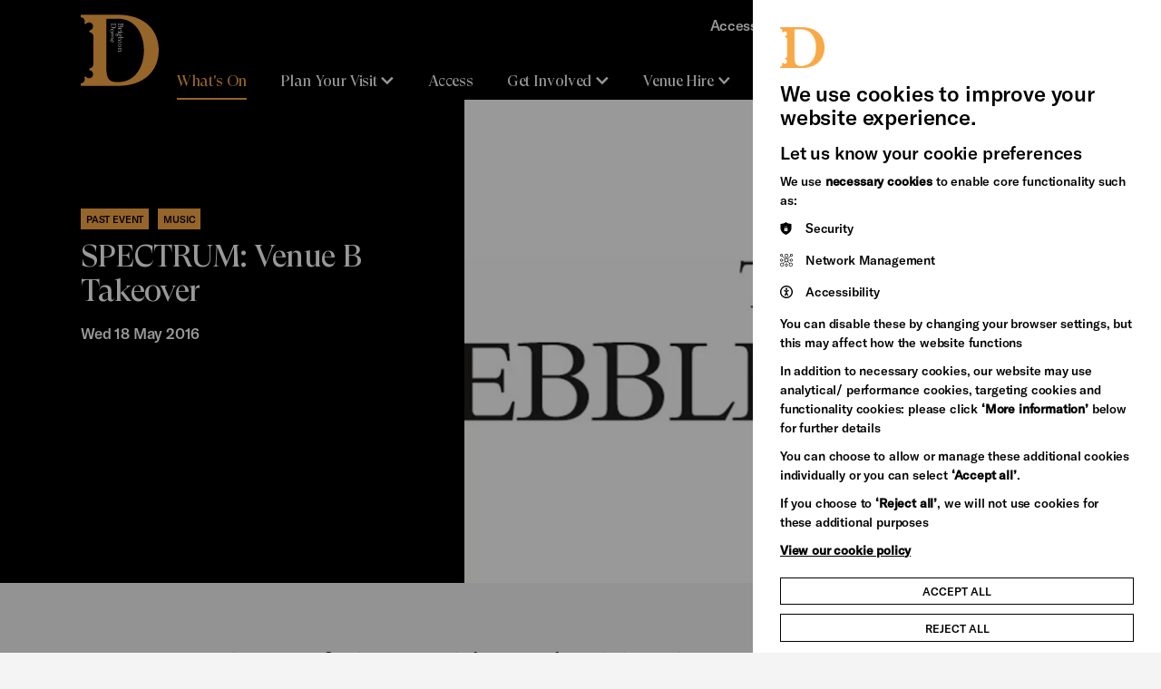

--- FILE ---
content_type: text/html; charset=utf-8
request_url: https://brightondome.org/whats-on/zL-spectrum-venue-b-takeover/
body_size: 14948
content:
<!DOCTYPE html>


<html lang="en" class="no-js">

<head>


    <meta http-equiv="X-UA-Compatible" content="IE=Edge,chrome=1">
<title> SPECTRUM: Venue B Takeover | Brighton Dome</title>

    <meta name="description" content="Venue B takes over Brighton Dome Studio Theatre again for another fantastic live music event - this time as part of B.fest: Brighton Youth Arts Festival, a week-long Festival showcasing and celebrating the talents of young people across the city. Venue B ">

<meta charset="utf-8">

<meta name="generator" content="Grandad Digital - Powered by You.Create Content Management System">
<meta http-equiv="X-UA-Compatible" content="IE=Edge">
<meta name="google-site-verification" content="GooGhywoiu9839t543j0s7543uw1. Please grant Admin access for user jem.ppc@gmail.com in Google Ads account 555-007-4619 - Date 10/06/2025.">

<script type="application/ld+json">
{
  "@context": "https://schema.org",
  "@type": "Organization",
  "url": "https://brightondome.org/",
  "logo": "https://brightondome.org/assets/img/oglogos/dome.png"
}

</script>
            <meta property="og:type" content="website"/>
                        <meta property="og:title" content=" SPECTRUM: Venue B Takeover - Brighton Dome"/>
                        <meta property="og:url" content="https://brightondome.org/event-archive/zL-spectrum-venue-b-takeover/"/>
                        <meta property="og:image" content="https://brightondome.org/images/uploads/e7d45fc4b73a4c0865c63ea5c2308ea4.jpg"/>
                        <meta property="og:image:secure_url" content="https://brightondome.org/images/uploads/e7d45fc4b73a4c0865c63ea5c2308ea4.jpg"/>
                        <meta property="og:description" content="Venue B takes over Brighton Dome Studio Theatre again for another fantastic live music event - this time as part of B.fest: Brighton Youth Arts Festival, a week-long Festival showcasing and celebrating the talents of young people across the city. Venue B "/>
                        <meta property="og:site_name" content="Brighton Dome"/>
                        <meta property="og:locale" content="EN_GB"/>
                        <meta property="twitter:card" content="summary_large_image"/>
                        <meta property="twitter:title" content=" SPECTRUM: Venue B Takeover - Brighton Dome"/>
                        <meta property="twitter:description" content="Venue B takes over Brighton Dome Studio Theatre again for another fantastic live music event - this time as part of B.fest: Brighton Youth Arts Festival, a week-long Festival showcasing and celebrating the talents of young people across the city. Venue B "/>
                        <meta property="twitter:image:src" content="https://brightondome.org/images/uploads/e7d45fc4b73a4c0865c63ea5c2308ea4.jpg"/>
                        <meta property="twitter:image:alt" content="Brighton Dome"/>
                        <meta property="twitter:domain" content="brightondome.org"/>
                <meta name="robots" content="noindex">


    <link href="https://brightondome.org/event-archive/zL-spectrum-venue-b-takeover/" rel="canonical"/>

<meta name="viewport" content="width=device-width, initial-scale=1, maximum-scale=5, user-scalable=yes"/>
<link rel="dns-prefetch" href="https://brightondome.org/"/>

<link href="https://brightondome.org/assets/styles.css?v=30704e8e0ee9f2bab995d46c12d04c99" rel="stylesheet" type="text/css" media="screen" />
<script>
  document.documentElement.className = document.documentElement.className.replace(/\bno-js\b/, 'js');
  var base_url = 'https://brightondome.org/',
          gdrck = '6LdjnVoaAAAAALdAZNvlTpX-AQBgmn4Yg2fyn17N',
    gdmaps = {},
    $ajaxRequestSent = false;
</script>




  <!-- Google Tag Manager -->
  <script>
  (function(w,d,s,l,i){w[l]=w[l]||[];w[l].push({'gtm.start':new Date().getTime(),event:'gtm.js'});var f=d.getElementsByTagName(s)[0],j=d.createElement(s),dl=l!='dataLayer'?'&l='+l:'';
  j.async=true;j.src='https://load.gtm.brightondome.org/qoakgyht.js?st='+i+dl+'';f.parentNode.insertBefore(j,f);})(window,document,'script','dataLayer','MQJFVJ');</script>
  <!-- End Google Tag Manager -->

    <script>
      var gdEvents = false;
    </script>



    <link rel="apple-touch-icon" sizes="180x180" href="https://brightondome.org/assets/favicons/dome/apple-touch-icon.png">
    <link rel="icon" type="image/png" sizes="32x32" href="https://brightondome.org/assets/favicons/dome/favicon-32x32.png">
    <link rel="icon" type="image/png" sizes="16x16" href="https://brightondome.org/assets/favicons/dome/favicon-16x16.png">
    <link rel="mask-icon" href="https://brightondome.org/assets/favicons/dome/safari-pinned-tab.svg" color="#5bbad5">
    <link rel="shortcut icon" href="https://brightondome.org/assets/favicons/dome/favicon.ico">
    <meta name="msapplication-TileColor" content="#ffffff">
    <meta name="msapplication-config" content="https://brightondome.org/assets/favicons/dome/browserconfig.xml">
    <meta name="theme-color" content="#ffffff">


</head>
<body class="ochre-black   dome">
<div class="global-dome-shapes">
    <svg class="shape bl  dome" width="300" height="305" viewBox="0 0 300 305" fill="none" xmlns="http://www.w3.org/2000/svg">
        <path d="M300 305C293.843 302.803 287.898 300.046 282.24 296.763C264.749 287.363 250.975 272.249 243.196 253.918C235.417 235.588 234.099 215.14 239.46 195.956L210.8 187.92C207.273 200.57 200.506 212.069 191.174 221.272C181.842 230.475 170.271 237.06 157.615 240.369C144.958 243.678 131.66 243.597 119.045 240.132C106.43 236.668 94.9395 229.942 85.72 220.625C76.4295 211.371 69.7176 199.831 66.254 187.157C62.7905 174.483 62.6963 161.118 65.9811 148.396C69.2658 135.674 75.8146 124.04 84.9739 114.654C94.1331 105.269 105.583 98.4598 118.18 94.9071L110.18 66.1394C91.0755 71.5238 70.7135 70.1978 52.461 62.3806C34.2086 54.5634 19.1588 40.7232 9.80004 23.1485C5.72956 16.0071 2.44357 8.44266 -1.33063e-05 0.588287L0 305L300 305Z" fill="#F2F2F2"/>
    </svg>
    <svg class="shape br  dome" width="102" height="100" viewBox="0 0 102 100" fill="none" xmlns="http://www.w3.org/2000/svg">
        <path d="M101.02 0C100.291 2.05233 99.3759 4.03387 98.2867 5.92C95.1673 11.7505 90.1514 16.3418 84.0685 18.9347C77.9855 21.5277 71.1998 21.967 64.8334 20.18L62.1667 29.7333C66.3645 30.9089 70.1807 33.1645 73.2348 36.2753C76.2888 39.386 78.4739 43.2431 79.572 47.4618C80.6702 51.6805 80.6432 56.1134 79.4935 60.3184C78.3439 64.5234 76.1118 68.3535 73.02 71.4267C69.9489 74.5235 66.1192 76.7608 61.9134 77.9153C57.7075 79.0698 53.2723 79.1012 49.0505 78.0063C44.8287 76.9114 40.9679 74.7285 37.8532 71.6754C34.7386 68.6223 32.479 64.8057 31.3 60.6066L21.7534 63.2733C23.5402 69.6415 23.1001 76.4288 20.506 82.513C17.9118 88.5971 13.3189 93.6137 7.4867 96.7333C5.11682 98.0901 2.60653 99.1855 2.28882e-05 100L101.02 100L101.02 0Z" fill="#F2F2F2"/>
    </svg>
    <svg class="shape tl  dome" width="202" height="200" viewBox="0 0 202 200" fill="none" xmlns="http://www.w3.org/2000/svg">
        <path d="M-1 200C0.458467 195.895 2.28828 191.932 4.46667 188.16C10.7055 176.499 20.7373 167.316 32.9031 162.131C45.069 156.945 58.6404 156.066 71.3733 159.64L76.7067 140.533C68.311 138.182 60.6786 133.671 54.5705 127.449C48.4625 121.228 44.0923 113.514 41.896 105.076C39.6996 96.639 39.7537 87.7732 42.053 79.3632C44.3523 70.9532 48.8164 63.293 55 57.1466C61.1423 50.953 68.8015 46.4784 77.2133 44.1694C85.6251 41.8603 94.4954 41.7976 102.939 43.9874C111.383 46.1772 119.104 50.5431 125.334 56.6493C131.563 62.7554 136.082 70.3885 138.44 78.7867L157.533 73.4534C153.96 60.717 154.84 47.1424 160.028 34.974C165.216 22.8057 174.402 12.7725 186.067 6.53337C190.806 3.81972 195.827 1.62905 201.04 0L-1 0L-1 200Z" fill="#39003F"/>
    </svg>
    <svg class="shape tr  dome" width="200" height="203" viewBox="0 0 200 203" fill="none" xmlns="http://www.w3.org/2000/svg">
        <path d="M0 -8.74228e-06C4.10466 1.46496 8.06775 3.30293 11.84 5.49105C23.501 11.7577 32.6836 21.8342 37.8695 34.0543C43.0553 46.2744 43.934 59.9064 40.36 72.6961L59.4666 78.0533C61.8178 69.6202 66.3291 61.9537 72.5505 55.8184C78.772 49.6831 86.4861 45.2935 94.9236 43.0873C103.361 40.8811 112.227 40.9355 120.637 43.245C129.047 45.5546 136.707 50.0386 142.853 56.2498C149.047 62.4195 153.522 70.1129 155.831 78.5622C158.14 87.0115 158.202 95.9213 156.013 104.403C153.823 112.884 149.457 120.64 143.351 126.897C137.245 133.154 129.611 137.693 121.213 140.062L126.547 159.24C139.283 155.651 152.858 156.535 165.026 161.746C177.194 166.958 187.227 176.185 193.467 187.901C196.18 192.662 198.371 197.705 200 202.941L200 0L0 -8.74228e-06Z" fill="black"/>
    </svg>

</div>

<div style="position: absolute; width: 0px; height: 0px; top: -10000000px;">

    <svg width="0" height="0" viewBox="0 0 1240 400" fill="none">
        <clipPath id="clip" clipPathUnits="objectBoundingBox" transform="scale(0.0008064516129032258, 0.0025)">
            <path fill-rule="evenodd" clip-rule="evenodd" d="M1240 0H0V400L1037.96 400C1043.17 398.371 1048.19 396.18 1052.93 393.467C1064.6 387.227 1073.78 377.194 1078.97 365.026C1084.16 352.858 1085.04 339.283 1081.47 326.547L1100.56 321.213C1102.92 329.611 1107.44 337.245 1113.67 343.351C1119.9 349.457 1127.62 353.823 1136.06 356.013C1144.5 358.202 1153.37 358.14 1161.79 355.831C1170.2 353.522 1177.86 349.047 1184 342.853C1190.18 336.707 1194.65 329.047 1196.95 320.637C1199.25 312.227 1199.3 303.361 1197.1 294.924C1194.91 286.486 1190.54 278.772 1184.43 272.551C1178.32 266.329 1170.69 261.818 1162.29 259.467L1167.63 240.36C1180.36 243.934 1193.93 243.055 1206.1 237.869C1218.26 232.684 1228.29 223.501 1234.53 211.84C1236.71 208.068 1238.54 204.105 1240 200V0Z" fill="black"/>
        </clipPath>
    </svg>
    <svg width="0" height="0" viewBox="0 0 200 199" fill="none">
        <clipPath id="topic-grid-clip" clipPathUnits="objectBoundingBox" transform="scale(0.005, 0.005025125628140704)">

            <path d="M200 -0.000165462C198.456 4.24549 196.667 8.17066 194.585 11.7198C184.894 29.8027 165.826 42.0988 143.88 42.0988C138.631 42.0978 133.407 41.378 128.354 39.9593L123.05 58.8776C143.837 64.6996 159.091 83.7753 159.091 106.426C159.098 112.939 157.814 119.389 155.311 125.402C152.809 131.415 149.139 136.871 144.513 141.455C139.93 146.096 134.47 149.781 128.45 152.293C122.431 154.805 115.972 156.095 109.45 156.088C86.8037 156.088 67.7333 140.832 61.9148 120.037L42.9963 125.326C44.4131 130.381 45.1321 135.606 45.1333 140.856C45.1333 162.809 32.837 181.883 14.763 191.576C10.3796 194.149 5.42222 196.264 0 198.039L200 198.039L200 -0.000165462Z" fill="#EEEEEE"/>

        </clipPath>
    </svg>

    <svg width="0" height="0" viewBox="0 0 605 318" fill="none">
        <clipPath id="landing-clip" clipPathUnits="objectBoundingBox" transform="scale(0.001652892561983471, 0.0031446540880503146)">

            <path fill-rule="evenodd" clip-rule="evenodd" d="M605 -2.14334e-06L580 24.3405L605 48.3333L580 72.6739L605 96.6667L580 121.007L605 145V318H0V0L605 -2.14334e-06Z" fill="#EE3D96"/>

        </clipPath>
    </svg>


    <svg width="0" height="0" viewBox="0 0 367 412" fill="none" xmlns="http://www.w3.org/2000/svg">
        <clipPath id="file-clip" clipPathUnits="objectBoundingBox" transform="scale(0.0027247956403269754, 0.0024271844660194173)">
            <path fill-rule="evenodd" clip-rule="evenodd" d="M366.991 0L340.5 26.0228L367 51.6825V52.6577L340.5 78.6893L367 104.349V105.325L340.5 131.356L367 157.016V412H0V0H366.991Z" fill="white"/>
        </clipPath>
    </svg>

    <svg width="0" height="0" viewBox="0 0 366 227" fill="none" xmlns="http://www.w3.org/2000/svg">
        <clipPath id="media-clip" clipPathUnits="objectBoundingBox" transform="scale(0.00273224043715847, 0.004405286343612335)">
            <path fill-rule="evenodd" clip-rule="evenodd" d="M366 0L344 21.8225L366 43.3328L344 65.1548L366 86.6656V86.6677L344 108.49L366 130.001V227H0V1.92161e-06L366 0Z" fill="#EE3D96"/>
        </clipPath>
    </svg>


</div>


<header id="header" >

    <a href="#main-content" title="Skip to main content" class="skip-link">Skip to main content</a>


    <div class="container header-bg">
        <div class="header-inner">
            <div class="header-top">
                <button class="nav-back">
                  <svg xmlns="http://www.w3.org/2000/svg" width="18" height="11" viewBox="0 0 18 11" fill="none">
                      <path d="M16.333 1.2085L8.74967 8.79183L1.16634 1.2085" stroke="white" stroke-width="3"/>
                  </svg>
                    Back
                </button>
                <div class="logo-wrapper">
                    <a href="https://brightondome.org/" class="logo">
                        <img loading="lazy" src="https://brightondome.org/assets/img/dome/logo.svg" alt="Brighton Dome Logo"/>
                        <span class="sr-only">Brighton Dome</span>
                    </a>
                    <div class="logo-bg"></div>
                </div>

                <a class="search-trigger mobile" aria-label="Search" href="https://brightondome.org/search/">
                    <span class="search-icon"></span>
                </a>

                <button class="nav-trigger" aria-label="Open Menu" aria-controls="global-navigation-menu" aria-expanded="false" aria-haspopup="true">
                    <span class="nav-label" data-close-title="Close" data-open-title="Menu">Menu</span>
                    <span class="burger-menu">
                      <span></span>
                      <span></span>
                      <span></span>
                      <span></span>
                    </span>
                </button>
            </div>

            <div class="header-bottom " id="global-navigation-menu">
                <div class="container mobile-only-1024">
                    <nav class="nav main-nav" aria-label="Site Navigation">
                        <div class="main-nav-inner">
                                                    <a href="https://brightondome.org/whats-on/"  class="nav-item  active" title="What's On">
                <span class="nav-item-name">What's On</span>
            </a>
                                <button data-dropdown="item-1" class="nav-item has-dropdown  ">
                <span class="nav-item-name">Plan Your Visit</span>
                <svg xmlns="http://www.w3.org/2000/svg" width="18" height="11" viewBox="0 0 18 11" fill="none">
                    <path d="M16.333 1.2085L8.74967 8.79183L1.16634 1.2085" stroke="white" stroke-width="3"/>
                </svg>
            </button>
                                <a href="https://brightondome.org/access/"  class="nav-item  " title="Access">
                <span class="nav-item-name">Access</span>
            </a>
                                <button data-dropdown="item-3" class="nav-item has-dropdown  ">
                <span class="nav-item-name">Get Involved</span>
                <svg xmlns="http://www.w3.org/2000/svg" width="18" height="11" viewBox="0 0 18 11" fill="none">
                    <path d="M16.333 1.2085L8.74967 8.79183L1.16634 1.2085" stroke="white" stroke-width="3"/>
                </svg>
            </button>
                                <button data-dropdown="item-4" class="nav-item has-dropdown  ">
                <span class="nav-item-name">Venue Hire</span>
                <svg xmlns="http://www.w3.org/2000/svg" width="18" height="11" viewBox="0 0 18 11" fill="none">
                    <path d="M16.333 1.2085L8.74967 8.79183L1.16634 1.2085" stroke="white" stroke-width="3"/>
                </svg>
            </button>
                                <button data-dropdown="item-5" class="nav-item has-dropdown  ">
                <span class="nav-item-name">Support Us</span>
                <svg xmlns="http://www.w3.org/2000/svg" width="18" height="11" viewBox="0 0 18 11" fill="none">
                    <path d="M16.333 1.2085L8.74967 8.79183L1.16634 1.2085" stroke="white" stroke-width="3"/>
                </svg>
            </button>
                                <a href="https://brightondome.org/news/"  class="nav-item  " title="News">
                <span class="nav-item-name">News</span>
            </a>
                                <button data-dropdown="item-7" class="nav-item has-dropdown  ">
                <span class="nav-item-name">Heritage Stories</span>
                <svg xmlns="http://www.w3.org/2000/svg" width="18" height="11" viewBox="0 0 18 11" fill="none">
                    <path d="M16.333 1.2085L8.74967 8.79183L1.16634 1.2085" stroke="white" stroke-width="3"/>
                </svg>
            </button>
            
    <div class="header-dropdown">

      <div class="header-dropdown-inner">

                                                        <div data-navid="item-1" class="nav-dropdown">
                <div class="nav-dropdown-close"></div>

                <div class="nav-dropdown-bg">

                    <div class="container">
                        <div class="nav-dropdown-inner">
                          <div class="close-dropdown-wrapper">
                            <button class="close-dropdown"><svg xmlns="http://www.w3.org/2000/svg" width="24" height="24" viewBox="0 0 24 24" fill="none">
                            <path d="M18 6L6 18" stroke="white" stroke-width="2"/>
                            <path d="M6 6L18 18" stroke="white" stroke-width="2"/>
                            </svg>Close</button>
                          </div>

                                                            <div class="nav-items">
                                                                            <a class="nav-child   "  href="https://brightondome.org/plan-your-visit/were-open/">
                                            <span class="nav-child-title font-title font-ms">We're Open</span>
                                                                                            <span class="nav-child-text">Visit our refurbished spaces during the day for free</span>
                                                                                    </a>
                                                                            <a class="nav-child   "  href="https://brightondome.org/plan-your-visit/booking-tickets/">
                                            <span class="nav-child-title font-title font-ms">Booking tickets</span>
                                                                                            <span class="nav-child-text">Everything you need to know about booking a ticket</span>
                                                                                    </a>
                                                                            <a class="nav-child   "  href="https://brightondome.org/plan-your-visit/getting-to-brighton-dome/">
                                            <span class="nav-child-title font-title font-ms">Getting to Brighton Dome</span>
                                                                                            <span class="nav-child-text">How to find us</span>
                                                                                    </a>
                                                                            <a class="nav-child   "  href="https://brightondome.org/plan-your-visit/your-safety/">
                                            <span class="nav-child-title font-title font-ms">Your Safety</span>
                                                                                            <span class="nav-child-text">Your safety is a top priority</span>
                                                                                    </a>
                                                                            <a class="nav-child   "  href="https://brightondome.org/plan-your-visit/eat-and-drink/">
                                            <span class="nav-child-title font-title font-ms">Eat and Drink</span>
                                                                                            <span class="nav-child-text">Soak up the pre-show atmosphere</span>
                                                                                    </a>
                                                                            <a class="nav-child   "  href="https://brightondome.org/plan-your-visit/facilities-at-brighton-dome/">
                                            <span class="nav-child-title font-title font-ms">Facilities at Brighton Dome</span>
                                                                                            <span class="nav-child-text">You’re here to watch the show, let us take care of the rest</span>
                                                                                    </a>
                                                                            <a class="nav-child   "  href="https://brightondome.org/plan-your-visit/best-of-brighton/">
                                            <span class="nav-child-title font-title font-ms">Best of Brighton</span>
                                                                                            <span class="nav-child-text">Special offers from our friends in the city</span>
                                                                                    </a>
                                                                    </div>
                                                        <a class="nav-parent-desktop"  href="https://brightondome.org/plan-your-visit/">

                                <svg class="shape br large dome" width="102" height="100" viewBox="0 0 102 100" fill="none" xmlns="http://www.w3.org/2000/svg">
                                    <path d="M101.02 0C100.291 2.05233 99.3759 4.03387 98.2867 5.92C95.1673 11.7505 90.1514 16.3418 84.0685 18.9347C77.9855 21.5277 71.1998 21.967 64.8334 20.18L62.1667 29.7333C66.3645 30.9089 70.1807 33.1645 73.2348 36.2753C76.2888 39.386 78.4739 43.2431 79.572 47.4618C80.6702 51.6805 80.6432 56.1134 79.4935 60.3184C78.3439 64.5234 76.1118 68.3535 73.02 71.4267C69.9489 74.5235 66.1192 76.7608 61.9134 77.9153C57.7075 79.0698 53.2723 79.1012 49.0505 78.0063C44.8287 76.9114 40.9679 74.7285 37.8532 71.6754C34.7386 68.6223 32.479 64.8057 31.3 60.6066L21.7534 63.2733C23.5402 69.6415 23.1001 76.4288 20.506 82.513C17.9118 88.5971 13.3189 93.6137 7.4867 96.7333C5.11682 98.0901 2.60653 99.1855 2.28882e-05 100L101.02 100L101.02 0Z" fill="#000000"></path>
                                </svg>
                                                                    <div class="image-container  ">
                                                                                <picture>
                                            <source sizes="(max-width: 1023px) 86vw, 25vw" type="image/webp" srcset="https://brightondome.org/images/custom/3f/17bca551d2b5bee83b1d10c6a6d19f/w300/q80/wpojpg/images/uploads/3f17bca551d2b5bee83b1d10c6a6d19f.webp 300w,https://brightondome.org/images/custom/3f/17bca551d2b5bee83b1d10c6a6d19f/w400/q80/wpojpg/images/uploads/3f17bca551d2b5bee83b1d10c6a6d19f.webp 400w,https://brightondome.org/images/custom/3f/17bca551d2b5bee83b1d10c6a6d19f/w500/q80/wpojpg/images/uploads/3f17bca551d2b5bee83b1d10c6a6d19f.webp 500w,https://brightondome.org/images/custom/3f/17bca551d2b5bee83b1d10c6a6d19f/w600/q80/wpojpg/images/uploads/3f17bca551d2b5bee83b1d10c6a6d19f.webp 600w,https://brightondome.org/images/custom/3f/17bca551d2b5bee83b1d10c6a6d19f/w700/q80/wpojpg/images/uploads/3f17bca551d2b5bee83b1d10c6a6d19f.webp 700w,https://brightondome.org/images/custom/3f/17bca551d2b5bee83b1d10c6a6d19f/w800/q80/wpojpg/images/uploads/3f17bca551d2b5bee83b1d10c6a6d19f.webp 800w,https://brightondome.org/images/custom/3f/17bca551d2b5bee83b1d10c6a6d19f/w900/q80/wpojpg/images/uploads/3f17bca551d2b5bee83b1d10c6a6d19f.webp 900w,https://brightondome.org/images/custom/3f/17bca551d2b5bee83b1d10c6a6d19f/w1000/q80/wpojpg/images/uploads/3f17bca551d2b5bee83b1d10c6a6d19f.webp 1000w">
                                                                                        <img loading="lazy" sizes="(max-width: 1023px) 86vw, 25vw"  style="object-position: 66.8% 53.1% " src="https://brightondome.org/images/custom/3f/17bca551d2b5bee83b1d10c6a6d19f/w300/q80/images/uploads/3f17bca551d2b5bee83b1d10c6a6d19f.jpg"  data-custom="{&quot;img_src&quot;:&quot;images\/uploads\/3f17bca551d2b5bee83b1d10c6a6d19f.jpg&quot;,&quot;fx&quot;:&quot;66.8&quot;,&quot;fy&quot;:&quot;53.1&quot;,&quot;original&quot;:{&quot;width&quot;:&quot;5616&quot;,&quot;height&quot;:&quot;3744&quot;,&quot;orientation&quot;:&quot;landscape&quot;}}"  srcset="https://brightondome.org/images/custom/3f/17bca551d2b5bee83b1d10c6a6d19f/w300/q80/images/uploads/3f17bca551d2b5bee83b1d10c6a6d19f.jpg 300w,https://brightondome.org/images/custom/3f/17bca551d2b5bee83b1d10c6a6d19f/w400/q80/images/uploads/3f17bca551d2b5bee83b1d10c6a6d19f.jpg 400w,https://brightondome.org/images/custom/3f/17bca551d2b5bee83b1d10c6a6d19f/w500/q80/images/uploads/3f17bca551d2b5bee83b1d10c6a6d19f.jpg 500w,https://brightondome.org/images/custom/3f/17bca551d2b5bee83b1d10c6a6d19f/w600/q80/images/uploads/3f17bca551d2b5bee83b1d10c6a6d19f.jpg 600w,https://brightondome.org/images/custom/3f/17bca551d2b5bee83b1d10c6a6d19f/w700/q80/images/uploads/3f17bca551d2b5bee83b1d10c6a6d19f.jpg 700w,https://brightondome.org/images/custom/3f/17bca551d2b5bee83b1d10c6a6d19f/w800/q80/images/uploads/3f17bca551d2b5bee83b1d10c6a6d19f.jpg 800w,https://brightondome.org/images/custom/3f/17bca551d2b5bee83b1d10c6a6d19f/w900/q80/images/uploads/3f17bca551d2b5bee83b1d10c6a6d19f.jpg 900w,https://brightondome.org/images/custom/3f/17bca551d2b5bee83b1d10c6a6d19f/w1000/q80/images/uploads/3f17bca551d2b5bee83b1d10c6a6d19f.jpg 1000w" alt="">
                                                                                    </picture>
                                                                        </div>
                                                                <div class="slot-content">
                                    <div class="slot-title font-title font-l nav-title">Plan Your Visit</div>
                                                                            <div class="slot-text font-bold"> Everything you need to know about visiting Brighton Dome</div>
                                                                    </div>


                            </a>
                        </div>
                    </div>
                  </div>
                </div>

                                                                    <div data-navid="item-3" class="nav-dropdown">
                <div class="nav-dropdown-close"></div>

                <div class="nav-dropdown-bg">

                    <div class="container">
                        <div class="nav-dropdown-inner">
                          <div class="close-dropdown-wrapper">
                            <button class="close-dropdown"><svg xmlns="http://www.w3.org/2000/svg" width="24" height="24" viewBox="0 0 24 24" fill="none">
                            <path d="M18 6L6 18" stroke="white" stroke-width="2"/>
                            <path d="M6 6L18 18" stroke="white" stroke-width="2"/>
                            </svg>Close</button>
                          </div>

                                                            <div class="nav-items">
                                                                            <a class="nav-child   "  href="https://brightondome.org/get-involved/artist-support/">
                                            <span class="nav-child-title font-title font-ms">Artist Support</span>
                                                                                            <span class="nav-child-text">Find out more about the support we offer to artists</span>
                                                                                    </a>
                                                                            <a class="nav-child   "  href="https://brightondome.org/get-involved/volunteering/">
                                            <span class="nav-child-title font-title font-ms">Volunteering</span>
                                                                                            <span class="nav-child-text">Meet new people and learn new skills</span>
                                                                                    </a>
                                                                            <a class="nav-child   "  href="https://brightondome.org/get-involved/join-in/">
                                            <span class="nav-child-title font-title font-ms">Join In</span>
                                                                                            <span class="nav-child-text">Young or old, Brighton Dome offers plenty of ways for you to be creative</span>
                                                                                    </a>
                                                                            <a class="nav-child   "  href="https://brightondome.org/get-involved/free-low-cost-activities/">
                                            <span class="nav-child-title font-title font-ms">Free & Low-Cost Activities</span>
                                                                                    </a>
                                                                    </div>
                                                        <a class="nav-parent-desktop"  href="https://brightondome.org/get-involved/">

                                <svg class="shape br large dome" width="102" height="100" viewBox="0 0 102 100" fill="none" xmlns="http://www.w3.org/2000/svg">
                                    <path d="M101.02 0C100.291 2.05233 99.3759 4.03387 98.2867 5.92C95.1673 11.7505 90.1514 16.3418 84.0685 18.9347C77.9855 21.5277 71.1998 21.967 64.8334 20.18L62.1667 29.7333C66.3645 30.9089 70.1807 33.1645 73.2348 36.2753C76.2888 39.386 78.4739 43.2431 79.572 47.4618C80.6702 51.6805 80.6432 56.1134 79.4935 60.3184C78.3439 64.5234 76.1118 68.3535 73.02 71.4267C69.9489 74.5235 66.1192 76.7608 61.9134 77.9153C57.7075 79.0698 53.2723 79.1012 49.0505 78.0063C44.8287 76.9114 40.9679 74.7285 37.8532 71.6754C34.7386 68.6223 32.479 64.8057 31.3 60.6066L21.7534 63.2733C23.5402 69.6415 23.1001 76.4288 20.506 82.513C17.9118 88.5971 13.3189 93.6137 7.4867 96.7333C5.11682 98.0901 2.60653 99.1855 2.28882e-05 100L101.02 100L101.02 0Z" fill="#000000"></path>
                                </svg>
                                                                    <div class="image-container  ">
                                                                                <picture>
                                            <source sizes="(max-width: 1023px) 86vw, 25vw" type="image/webp" srcset="https://brightondome.org/images/custom/83/d0975c69ff3568b5d9c5bae87f71fc/w300/q80/wpojpg/images/uploads/83d0975c69ff3568b5d9c5bae87f71fc.webp 300w,https://brightondome.org/images/custom/83/d0975c69ff3568b5d9c5bae87f71fc/w400/q80/wpojpg/images/uploads/83d0975c69ff3568b5d9c5bae87f71fc.webp 400w,https://brightondome.org/images/custom/83/d0975c69ff3568b5d9c5bae87f71fc/w500/q80/wpojpg/images/uploads/83d0975c69ff3568b5d9c5bae87f71fc.webp 500w,https://brightondome.org/images/custom/83/d0975c69ff3568b5d9c5bae87f71fc/w600/q80/wpojpg/images/uploads/83d0975c69ff3568b5d9c5bae87f71fc.webp 600w,https://brightondome.org/images/custom/83/d0975c69ff3568b5d9c5bae87f71fc/w700/q80/wpojpg/images/uploads/83d0975c69ff3568b5d9c5bae87f71fc.webp 700w,https://brightondome.org/images/custom/83/d0975c69ff3568b5d9c5bae87f71fc/w800/q80/wpojpg/images/uploads/83d0975c69ff3568b5d9c5bae87f71fc.webp 800w,https://brightondome.org/images/custom/83/d0975c69ff3568b5d9c5bae87f71fc/w900/q80/wpojpg/images/uploads/83d0975c69ff3568b5d9c5bae87f71fc.webp 900w,https://brightondome.org/images/custom/83/d0975c69ff3568b5d9c5bae87f71fc/w1000/q80/wpojpg/images/uploads/83d0975c69ff3568b5d9c5bae87f71fc.webp 1000w">
                                                                                        <img loading="lazy" sizes="(max-width: 1023px) 86vw, 25vw"  style="object-position: 48.1% 68.3% " src="https://brightondome.org/images/custom/83/d0975c69ff3568b5d9c5bae87f71fc/w300/q80/images/uploads/83d0975c69ff3568b5d9c5bae87f71fc.jpg"  data-custom="{&quot;img_src&quot;:&quot;images\/uploads\/83d0975c69ff3568b5d9c5bae87f71fc.jpg&quot;,&quot;fx&quot;:&quot;48.1&quot;,&quot;fy&quot;:&quot;68.3&quot;,&quot;original&quot;:{&quot;width&quot;:&quot;5472&quot;,&quot;height&quot;:&quot;3648&quot;,&quot;orientation&quot;:&quot;landscape&quot;}}"  srcset="https://brightondome.org/images/custom/83/d0975c69ff3568b5d9c5bae87f71fc/w300/q80/images/uploads/83d0975c69ff3568b5d9c5bae87f71fc.jpg 300w,https://brightondome.org/images/custom/83/d0975c69ff3568b5d9c5bae87f71fc/w400/q80/images/uploads/83d0975c69ff3568b5d9c5bae87f71fc.jpg 400w,https://brightondome.org/images/custom/83/d0975c69ff3568b5d9c5bae87f71fc/w500/q80/images/uploads/83d0975c69ff3568b5d9c5bae87f71fc.jpg 500w,https://brightondome.org/images/custom/83/d0975c69ff3568b5d9c5bae87f71fc/w600/q80/images/uploads/83d0975c69ff3568b5d9c5bae87f71fc.jpg 600w,https://brightondome.org/images/custom/83/d0975c69ff3568b5d9c5bae87f71fc/w700/q80/images/uploads/83d0975c69ff3568b5d9c5bae87f71fc.jpg 700w,https://brightondome.org/images/custom/83/d0975c69ff3568b5d9c5bae87f71fc/w800/q80/images/uploads/83d0975c69ff3568b5d9c5bae87f71fc.jpg 800w,https://brightondome.org/images/custom/83/d0975c69ff3568b5d9c5bae87f71fc/w900/q80/images/uploads/83d0975c69ff3568b5d9c5bae87f71fc.jpg 900w,https://brightondome.org/images/custom/83/d0975c69ff3568b5d9c5bae87f71fc/w1000/q80/images/uploads/83d0975c69ff3568b5d9c5bae87f71fc.jpg 1000w" alt="">
                                                                                    </picture>
                                                                        </div>
                                                                <div class="slot-content">
                                    <div class="slot-title font-title font-l nav-title">Get Involved</div>
                                                                            <div class="slot-text font-bold">We think everyone should have the chance to explore their creativity</div>
                                                                    </div>


                            </a>
                        </div>
                    </div>
                  </div>
                </div>

                                                <div data-navid="item-4" class="nav-dropdown">
                <div class="nav-dropdown-close"></div>

                <div class="nav-dropdown-bg">

                    <div class="container">
                        <div class="nav-dropdown-inner">
                          <div class="close-dropdown-wrapper">
                            <button class="close-dropdown"><svg xmlns="http://www.w3.org/2000/svg" width="24" height="24" viewBox="0 0 24 24" fill="none">
                            <path d="M18 6L6 18" stroke="white" stroke-width="2"/>
                            <path d="M6 6L18 18" stroke="white" stroke-width="2"/>
                            </svg>Close</button>
                          </div>

                                                            <div class="nav-items">
                                                                            <a class="nav-child   "  href="https://brightondome.org/venue-hire/conferences/">
                                            <span class="nav-child-title font-title font-ms">Conferences and Meetings</span>
                                                                                            <span class="nav-child-text">The perfect backdrop for conferences seeking to inspire</span>
                                                                                    </a>
                                                                            <a class="nav-child   "  href="https://brightondome.org/venue-hire/dinners-social-events/">
                                            <span class="nav-child-title font-title font-ms">Dinners and Social Events</span>
                                                                                            <span class="nav-child-text">Entertainment fit for a king</span>
                                                                                    </a>
                                                                            <a class="nav-child   "  href="https://brightondome.org/venue-hire/exhibitions-fairs/">
                                            <span class="nav-child-title font-title font-ms">Exhibitions and Fairs</span>
                                                                                            <span class="nav-child-text"> Something for everyone in the heart of Brighton </span>
                                                                                    </a>
                                                                            <a class="nav-child   "  href="https://brightondome.org/venue-hire/commercial-filming/">
                                            <span class="nav-child-title font-title font-ms">Commercial Filming</span>
                                                                                            <span class="nav-child-text">Set dressing not required</span>
                                                                                    </a>
                                                                            <a class="nav-child   "  href="https://brightondome.org/venue-hire/concerts-and-public-performances/">
                                            <span class="nav-child-title font-title font-ms">Concerts and Public Performances</span>
                                                                                            <span class="nav-child-text">Everything you can imagine, imagine it with us</span>
                                                                                    </a>
                                                                            <a class="nav-child   "  href="https://brightondome.org/venue-hire/community-events/">
                                            <span class="nav-child-title font-title font-ms">Community Events</span>
                                                                                            <span class="nav-child-text">A venue that everyone can call home</span>
                                                                                    </a>
                                                                    </div>
                                                        <a class="nav-parent-desktop"  href="https://brightondome.org/venue-hire/">

                                <svg class="shape br large dome" width="102" height="100" viewBox="0 0 102 100" fill="none" xmlns="http://www.w3.org/2000/svg">
                                    <path d="M101.02 0C100.291 2.05233 99.3759 4.03387 98.2867 5.92C95.1673 11.7505 90.1514 16.3418 84.0685 18.9347C77.9855 21.5277 71.1998 21.967 64.8334 20.18L62.1667 29.7333C66.3645 30.9089 70.1807 33.1645 73.2348 36.2753C76.2888 39.386 78.4739 43.2431 79.572 47.4618C80.6702 51.6805 80.6432 56.1134 79.4935 60.3184C78.3439 64.5234 76.1118 68.3535 73.02 71.4267C69.9489 74.5235 66.1192 76.7608 61.9134 77.9153C57.7075 79.0698 53.2723 79.1012 49.0505 78.0063C44.8287 76.9114 40.9679 74.7285 37.8532 71.6754C34.7386 68.6223 32.479 64.8057 31.3 60.6066L21.7534 63.2733C23.5402 69.6415 23.1001 76.4288 20.506 82.513C17.9118 88.5971 13.3189 93.6137 7.4867 96.7333C5.11682 98.0901 2.60653 99.1855 2.28882e-05 100L101.02 100L101.02 0Z" fill="#000000"></path>
                                </svg>
                                                                    <div class="image-container  ">
                                                                                <picture>
                                            <source sizes="(max-width: 1023px) 86vw, 25vw" type="image/webp" srcset="https://brightondome.org/images/custom/5f/e01f73b5c7606b76c63a33cb4834f3/w300/q80/wpojpg/images/uploads/5fe01f73b5c7606b76c63a33cb4834f3.webp 300w,https://brightondome.org/images/custom/5f/e01f73b5c7606b76c63a33cb4834f3/w400/q80/wpojpg/images/uploads/5fe01f73b5c7606b76c63a33cb4834f3.webp 400w,https://brightondome.org/images/custom/5f/e01f73b5c7606b76c63a33cb4834f3/w500/q80/wpojpg/images/uploads/5fe01f73b5c7606b76c63a33cb4834f3.webp 500w,https://brightondome.org/images/custom/5f/e01f73b5c7606b76c63a33cb4834f3/w600/q80/wpojpg/images/uploads/5fe01f73b5c7606b76c63a33cb4834f3.webp 600w,https://brightondome.org/images/custom/5f/e01f73b5c7606b76c63a33cb4834f3/w700/q80/wpojpg/images/uploads/5fe01f73b5c7606b76c63a33cb4834f3.webp 700w,https://brightondome.org/images/custom/5f/e01f73b5c7606b76c63a33cb4834f3/w800/q80/wpojpg/images/uploads/5fe01f73b5c7606b76c63a33cb4834f3.webp 800w,https://brightondome.org/images/custom/5f/e01f73b5c7606b76c63a33cb4834f3/w900/q80/wpojpg/images/uploads/5fe01f73b5c7606b76c63a33cb4834f3.webp 900w,https://brightondome.org/images/custom/5f/e01f73b5c7606b76c63a33cb4834f3/w1000/q80/wpojpg/images/uploads/5fe01f73b5c7606b76c63a33cb4834f3.webp 1000w">
                                                                                        <img loading="lazy" sizes="(max-width: 1023px) 86vw, 25vw"  style="object-position: 66.3% 54.5% " src="https://brightondome.org/images/custom/5f/e01f73b5c7606b76c63a33cb4834f3/w300/q80/images/uploads/5fe01f73b5c7606b76c63a33cb4834f3.jpg"  data-custom="{&quot;img_src&quot;:&quot;images\/uploads\/5fe01f73b5c7606b76c63a33cb4834f3.jpg&quot;,&quot;fx&quot;:&quot;66.3&quot;,&quot;fy&quot;:&quot;54.5&quot;,&quot;original&quot;:{&quot;width&quot;:&quot;1200&quot;,&quot;height&quot;:&quot;798&quot;,&quot;orientation&quot;:&quot;landscape&quot;}}"  srcset="https://brightondome.org/images/custom/5f/e01f73b5c7606b76c63a33cb4834f3/w300/q80/images/uploads/5fe01f73b5c7606b76c63a33cb4834f3.jpg 300w,https://brightondome.org/images/custom/5f/e01f73b5c7606b76c63a33cb4834f3/w400/q80/images/uploads/5fe01f73b5c7606b76c63a33cb4834f3.jpg 400w,https://brightondome.org/images/custom/5f/e01f73b5c7606b76c63a33cb4834f3/w500/q80/images/uploads/5fe01f73b5c7606b76c63a33cb4834f3.jpg 500w,https://brightondome.org/images/custom/5f/e01f73b5c7606b76c63a33cb4834f3/w600/q80/images/uploads/5fe01f73b5c7606b76c63a33cb4834f3.jpg 600w,https://brightondome.org/images/custom/5f/e01f73b5c7606b76c63a33cb4834f3/w700/q80/images/uploads/5fe01f73b5c7606b76c63a33cb4834f3.jpg 700w,https://brightondome.org/images/custom/5f/e01f73b5c7606b76c63a33cb4834f3/w800/q80/images/uploads/5fe01f73b5c7606b76c63a33cb4834f3.jpg 800w,https://brightondome.org/images/custom/5f/e01f73b5c7606b76c63a33cb4834f3/w900/q80/images/uploads/5fe01f73b5c7606b76c63a33cb4834f3.jpg 900w,https://brightondome.org/images/custom/5f/e01f73b5c7606b76c63a33cb4834f3/w1000/q80/images/uploads/5fe01f73b5c7606b76c63a33cb4834f3.jpg 1000w" alt="A conference being held in Brighton Dome's Concert Hall ">
                                                                                    </picture>
                                                                        </div>
                                                                <div class="slot-content">
                                    <div class="slot-title font-title font-l nav-title">Venue Hire</div>
                                                                            <div class="slot-text font-bold">A variety of flexible spaces under one iconic roof </div>
                                                                    </div>


                            </a>
                        </div>
                    </div>
                  </div>
                </div>

                                                <div data-navid="item-5" class="nav-dropdown">
                <div class="nav-dropdown-close"></div>

                <div class="nav-dropdown-bg">

                    <div class="container">
                        <div class="nav-dropdown-inner">
                          <div class="close-dropdown-wrapper">
                            <button class="close-dropdown"><svg xmlns="http://www.w3.org/2000/svg" width="24" height="24" viewBox="0 0 24 24" fill="none">
                            <path d="M18 6L6 18" stroke="white" stroke-width="2"/>
                            <path d="M6 6L18 18" stroke="white" stroke-width="2"/>
                            </svg>Close</button>
                          </div>

                                                            <div class="nav-items">
                                                                            <a class="nav-child   "  href="https://brightondome.org/support-us/dome-and-festival-membership/">
                                            <span class="nav-child-title font-title font-ms">Membership</span>
                                                                                            <span class="nav-child-text">Support us all year-round, from just £40 per year</span>
                                                                                    </a>
                                                                            <a class="nav-child   "  href="https://brightondome.org/support-us/patrons-circle/">
                                            <span class="nav-child-title font-title font-ms">Patrons Circle</span>
                                                                                            <span class="nav-child-text">Join a vibrant network of people</span>
                                                                                    </a>
                                                                            <a class="nav-child   "  href="https://brightondome.org/support-us/sponsoring-us/">
                                            <span class="nav-child-title font-title font-ms">Sponsorship</span>
                                                                                            <span class="nav-child-text">Raise your profile and engage with the local community</span>
                                                                                    </a>
                                                                            <a class="nav-child   "  href="https://brightondome.org/support-us/make-a-donation/">
                                            <span class="nav-child-title font-title font-ms">Make a donation</span>
                                                                                            <span class="nav-child-text">Your donation will make a difference</span>
                                                                                    </a>
                                                                            <a class="nav-child   "  href="https://brightondome.org/support-us/name-a-seat/">
                                            <span class="nav-child-title font-title font-ms">Name a seat</span>
                                                                                            <span class="nav-child-text">Take your seat alongside the greatest performers</span>
                                                                                    </a>
                                                                            <a class="nav-child   "  href="https://brightondome.org/support-us/leave-a-legacy/">
                                            <span class="nav-child-title font-title font-ms">Leave a Legacy</span>
                                                                                            <span class="nav-child-text">Make art your legacy by leaving a gift in your will</span>
                                                                                    </a>
                                                                            <a class="nav-child   "  href="https://brightondome.org/support-us/trust-and-foundations/">
                                            <span class="nav-child-title font-title font-ms">Trusts and Foundations</span>
                                                                                            <span class="nav-child-text">Help us to make the arts accessible to all</span>
                                                                                    </a>
                                                                            <a class="nav-child   "  href="https://brightondome.org/support-us/purchase-screenprints/">
                                            <span class="nav-child-title font-title font-ms">Buy special edition art prints</span>
                                                                                            <span class="nav-child-text">Collect or gift a little piece of history</span>
                                                                                    </a>
                                                                    </div>
                                                        <a class="nav-parent-desktop"  href="https://brightondome.org/support-us/">

                                <svg class="shape br large dome" width="102" height="100" viewBox="0 0 102 100" fill="none" xmlns="http://www.w3.org/2000/svg">
                                    <path d="M101.02 0C100.291 2.05233 99.3759 4.03387 98.2867 5.92C95.1673 11.7505 90.1514 16.3418 84.0685 18.9347C77.9855 21.5277 71.1998 21.967 64.8334 20.18L62.1667 29.7333C66.3645 30.9089 70.1807 33.1645 73.2348 36.2753C76.2888 39.386 78.4739 43.2431 79.572 47.4618C80.6702 51.6805 80.6432 56.1134 79.4935 60.3184C78.3439 64.5234 76.1118 68.3535 73.02 71.4267C69.9489 74.5235 66.1192 76.7608 61.9134 77.9153C57.7075 79.0698 53.2723 79.1012 49.0505 78.0063C44.8287 76.9114 40.9679 74.7285 37.8532 71.6754C34.7386 68.6223 32.479 64.8057 31.3 60.6066L21.7534 63.2733C23.5402 69.6415 23.1001 76.4288 20.506 82.513C17.9118 88.5971 13.3189 93.6137 7.4867 96.7333C5.11682 98.0901 2.60653 99.1855 2.28882e-05 100L101.02 100L101.02 0Z" fill="#000000"></path>
                                </svg>
                                                                    <div class="image-container  ">
                                                                                <picture>
                                            <source sizes="(max-width: 1023px) 86vw, 25vw" type="image/webp" srcset="https://brightondome.org/images/custom/b8/227edfadecd336f828465d879a4e17/w300/q80/wpojpg/images/uploads/b8227edfadecd336f828465d879a4e17.webp 300w,https://brightondome.org/images/custom/b8/227edfadecd336f828465d879a4e17/w400/q80/wpojpg/images/uploads/b8227edfadecd336f828465d879a4e17.webp 400w,https://brightondome.org/images/custom/b8/227edfadecd336f828465d879a4e17/w500/q80/wpojpg/images/uploads/b8227edfadecd336f828465d879a4e17.webp 500w,https://brightondome.org/images/custom/b8/227edfadecd336f828465d879a4e17/w600/q80/wpojpg/images/uploads/b8227edfadecd336f828465d879a4e17.webp 600w,https://brightondome.org/images/custom/b8/227edfadecd336f828465d879a4e17/w700/q80/wpojpg/images/uploads/b8227edfadecd336f828465d879a4e17.webp 700w,https://brightondome.org/images/custom/b8/227edfadecd336f828465d879a4e17/w800/q80/wpojpg/images/uploads/b8227edfadecd336f828465d879a4e17.webp 800w,https://brightondome.org/images/custom/b8/227edfadecd336f828465d879a4e17/w900/q80/wpojpg/images/uploads/b8227edfadecd336f828465d879a4e17.webp 900w,https://brightondome.org/images/custom/b8/227edfadecd336f828465d879a4e17/w1000/q80/wpojpg/images/uploads/b8227edfadecd336f828465d879a4e17.webp 1000w">
                                                                                        <img loading="lazy" sizes="(max-width: 1023px) 86vw, 25vw"  style="object-position: 46.0% 16.8% " src="https://brightondome.org/images/custom/b8/227edfadecd336f828465d879a4e17/w300/q80/images/uploads/b8227edfadecd336f828465d879a4e17.jpg"  data-custom="{&quot;img_src&quot;:&quot;images\/uploads\/b8227edfadecd336f828465d879a4e17.jpg&quot;,&quot;fx&quot;:&quot;46.0&quot;,&quot;fy&quot;:&quot;16.8&quot;,&quot;original&quot;:{&quot;width&quot;:&quot;3950&quot;,&quot;height&quot;:&quot;2629&quot;,&quot;orientation&quot;:&quot;landscape&quot;}}"  srcset="https://brightondome.org/images/custom/b8/227edfadecd336f828465d879a4e17/w300/q80/images/uploads/b8227edfadecd336f828465d879a4e17.jpg 300w,https://brightondome.org/images/custom/b8/227edfadecd336f828465d879a4e17/w400/q80/images/uploads/b8227edfadecd336f828465d879a4e17.jpg 400w,https://brightondome.org/images/custom/b8/227edfadecd336f828465d879a4e17/w500/q80/images/uploads/b8227edfadecd336f828465d879a4e17.jpg 500w,https://brightondome.org/images/custom/b8/227edfadecd336f828465d879a4e17/w600/q80/images/uploads/b8227edfadecd336f828465d879a4e17.jpg 600w,https://brightondome.org/images/custom/b8/227edfadecd336f828465d879a4e17/w700/q80/images/uploads/b8227edfadecd336f828465d879a4e17.jpg 700w,https://brightondome.org/images/custom/b8/227edfadecd336f828465d879a4e17/w800/q80/images/uploads/b8227edfadecd336f828465d879a4e17.jpg 800w,https://brightondome.org/images/custom/b8/227edfadecd336f828465d879a4e17/w900/q80/images/uploads/b8227edfadecd336f828465d879a4e17.jpg 900w,https://brightondome.org/images/custom/b8/227edfadecd336f828465d879a4e17/w1000/q80/images/uploads/b8227edfadecd336f828465d879a4e17.jpg 1000w" alt="">
                                                                                    </picture>
                                                                        </div>
                                                                <div class="slot-content">
                                    <div class="slot-title font-title font-l nav-title">Support Us</div>
                                                                            <div class="slot-text font-bold">Take a look at the many exciting ways to get involved with us and support our work.</div>
                                                                    </div>


                            </a>
                        </div>
                    </div>
                  </div>
                </div>

                                                                    <div data-navid="item-7" class="nav-dropdown">
                <div class="nav-dropdown-close"></div>

                <div class="nav-dropdown-bg">

                    <div class="container">
                        <div class="nav-dropdown-inner">
                          <div class="close-dropdown-wrapper">
                            <button class="close-dropdown"><svg xmlns="http://www.w3.org/2000/svg" width="24" height="24" viewBox="0 0 24 24" fill="none">
                            <path d="M18 6L6 18" stroke="white" stroke-width="2"/>
                            <path d="M6 6L18 18" stroke="white" stroke-width="2"/>
                            </svg>Close</button>
                          </div>

                                                            <div class="nav-items">
                                                                            <a class="nav-child   "  href="https://brightondome.org/heritage-stories/heritage-stories-architecture/">
                                            <span class="nav-child-title font-title font-ms">Heritage Stories - Architecture</span>
                                                                                            <span class="nav-child-text">From Indian inspired domes to stylish Art Deco details</span>
                                                                                    </a>
                                                                            <a class="nav-child   "  href="https://brightondome.org/heritage-stories/heritage-stories-entertainment/">
                                            <span class="nav-child-title font-title font-ms">Heritage Stories - Entertainment</span>
                                                                                            <span class="nav-child-text">From ABBA to Bowie</span>
                                                                                    </a>
                                                                            <a class="nav-child   "  href="https://brightondome.org/heritage-stories/heritage-stories-social-history/">
                                            <span class="nav-child-title font-title font-ms">Heritage Stories - Social History</span>
                                                                                            <span class="nav-child-text">Brighton Dome has been at the heart of the local community for over 200 years</span>
                                                                                    </a>
                                                                            <a class="nav-child   "  href="https://brightondome.org/heritage-stories/heritage-stories-reveal/">
                                            <span class="nav-child-title font-title font-ms">Heritage Stories - Reveal</span>
                                                                                            <span class="nav-child-text">The Reveal commission brought to life lesser-known stories and people related to Brighton Dome's heritage</span>
                                                                                    </a>
                                                                    </div>
                                                        <a class="nav-parent-desktop"  href="https://brightondome.org/heritage-stories/">

                                <svg class="shape br large dome" width="102" height="100" viewBox="0 0 102 100" fill="none" xmlns="http://www.w3.org/2000/svg">
                                    <path d="M101.02 0C100.291 2.05233 99.3759 4.03387 98.2867 5.92C95.1673 11.7505 90.1514 16.3418 84.0685 18.9347C77.9855 21.5277 71.1998 21.967 64.8334 20.18L62.1667 29.7333C66.3645 30.9089 70.1807 33.1645 73.2348 36.2753C76.2888 39.386 78.4739 43.2431 79.572 47.4618C80.6702 51.6805 80.6432 56.1134 79.4935 60.3184C78.3439 64.5234 76.1118 68.3535 73.02 71.4267C69.9489 74.5235 66.1192 76.7608 61.9134 77.9153C57.7075 79.0698 53.2723 79.1012 49.0505 78.0063C44.8287 76.9114 40.9679 74.7285 37.8532 71.6754C34.7386 68.6223 32.479 64.8057 31.3 60.6066L21.7534 63.2733C23.5402 69.6415 23.1001 76.4288 20.506 82.513C17.9118 88.5971 13.3189 93.6137 7.4867 96.7333C5.11682 98.0901 2.60653 99.1855 2.28882e-05 100L101.02 100L101.02 0Z" fill="#000000"></path>
                                </svg>
                                                                    <div class="image-container  ">
                                                                                <picture>
                                            <source sizes="(max-width: 1023px) 86vw, 25vw" type="image/webp" srcset="">
                                                                                        <img loading="lazy" sizes="(max-width: 1023px) 86vw, 25vw"  style="object-position:  50%  50% " src="https://brightondome.org/images/custom/36/ed37dab74bf98977280836c99673f9/w300/q80/images/uploads/36ed37dab74bf98977280836c99673f9.jpg"  data-custom="{&quot;img_src&quot;:&quot;images\/uploads\/36ed37dab74bf98977280836c99673f9.jpg&quot;,&quot;original&quot;:false}"  srcset="" alt="Heritage Open Day">
                                                                                    </picture>
                                                                        </div>
                                                                <div class="slot-content">
                                    <div class="slot-title font-title font-l nav-title">Heritage Stories</div>
                                                                            <div class="slot-text font-bold">Explore our rich history and how it influenced who we are today</div>
                                                                    </div>


                            </a>
                        </div>
                    </div>
                  </div>
                </div>

                          </div>
    </div>

                        </div>
                    </nav>
                    <nav class="nav shop-nav" aria-label="Search, Basket and Account Menu">
                        <ul>
                            <li>
                                <button class="acs-button desktop nav-item accessibility" aria-label="Accessibility">Accessibility</button>
                            </li>
                            <li>
                                <a class=" desktop nav-item account" target="_blank" aria-label="Sign In / out" href="https://tickets.brightondome.org/online/login.asp?targetPage=maintainAccount.asp%3F">Sign in / Sign up</a>
                            </li>
                            <li>
                                <a class="search-trigger desktop nav-item search" aria-label="Search" href="https://brightondome.org/search/">Search</a>
                            </li>
                        </ul>
                    </nav>


                </div>
            </div>

        </div>
    </div>
</header>
<div class="video-modal">
    <div class="video-modal-bg"></div>
    <div class="container">
        <div class="video-modal-top">
            <button class="button button-white close-video-modal">Hide Video</button>
        </div>
        <div class="video-modal-video"></div>
    </div>
</div>


<div class="overlay"></div>
<div class="overlay-login"></div>

<main class="outer-container " id="main-content" role="main">


    

<div class="page page-right-left page-event-detail ochre-black">
    <section class="template template-right-left template-event-detail    ">
        <div class="shapes ">
            <svg class="shape bl large dome" width="300" height="305" viewBox="0 0 300 305" fill="none" xmlns="http://www.w3.org/2000/svg">
                <path d="M300 305C293.843 302.803 287.898 300.046 282.24 296.763C264.749 287.363 250.975 272.249 243.196 253.918C235.417 235.588 234.099 215.14 239.46 195.956L210.8 187.92C207.273 200.57 200.506 212.069 191.174 221.272C181.842 230.475 170.271 237.06 157.615 240.369C144.958 243.678 131.66 243.597 119.045 240.132C106.43 236.668 94.9395 229.942 85.72 220.625C76.4295 211.371 69.7176 199.831 66.254 187.157C62.7905 174.483 62.6963 161.118 65.9811 148.396C69.2658 135.674 75.8146 124.04 84.9739 114.654C94.1331 105.269 105.583 98.4598 118.18 94.9071L110.18 66.1394C91.0755 71.5238 70.7135 70.1978 52.461 62.3806C34.2086 54.5634 19.1588 40.7232 9.80004 23.1485C5.72956 16.0071 2.44357 8.44266 -1.33063e-05 0.588287L0 305L300 305Z" fill="#F2F2F2"/>
            </svg>
            <svg class="shape br large dome" width="102" height="100" viewBox="0 0 102 100" fill="none" xmlns="http://www.w3.org/2000/svg">
                <path d="M101.02 0C100.291 2.05233 99.3759 4.03387 98.2867 5.92C95.1673 11.7505 90.1514 16.3418 84.0685 18.9347C77.9855 21.5277 71.1998 21.967 64.8334 20.18L62.1667 29.7333C66.3645 30.9089 70.1807 33.1645 73.2348 36.2753C76.2888 39.386 78.4739 43.2431 79.572 47.4618C80.6702 51.6805 80.6432 56.1134 79.4935 60.3184C78.3439 64.5234 76.1118 68.3535 73.02 71.4267C69.9489 74.5235 66.1192 76.7608 61.9134 77.9153C57.7075 79.0698 53.2723 79.1012 49.0505 78.0063C44.8287 76.9114 40.9679 74.7285 37.8532 71.6754C34.7386 68.6223 32.479 64.8057 31.3 60.6066L21.7534 63.2733C23.5402 69.6415 23.1001 76.4288 20.506 82.513C17.9118 88.5971 13.3189 93.6137 7.4867 96.7333C5.11682 98.0901 2.60653 99.1855 2.28882e-05 100L101.02 100L101.02 0Z" fill="#F2F2F2"/>
            </svg>
            <svg class="shape tl large dome" width="202" height="200" viewBox="0 0 202 200" fill="none" xmlns="http://www.w3.org/2000/svg">
                <path d="M-1 200C0.458467 195.895 2.28828 191.932 4.46667 188.16C10.7055 176.499 20.7373 167.316 32.9031 162.131C45.069 156.945 58.6404 156.066 71.3733 159.64L76.7067 140.533C68.311 138.182 60.6786 133.671 54.5705 127.449C48.4625 121.228 44.0923 113.514 41.896 105.076C39.6996 96.639 39.7537 87.7732 42.053 79.3632C44.3523 70.9532 48.8164 63.293 55 57.1466C61.1423 50.953 68.8015 46.4784 77.2133 44.1694C85.6251 41.8603 94.4954 41.7976 102.939 43.9874C111.383 46.1772 119.104 50.5431 125.334 56.6493C131.563 62.7554 136.082 70.3885 138.44 78.7867L157.533 73.4534C153.96 60.717 154.84 47.1424 160.028 34.974C165.216 22.8057 174.402 12.7725 186.067 6.53337C190.806 3.81972 195.827 1.62905 201.04 0L-1 0L-1 200Z" fill="#39003F"/>
            </svg>
            <svg class="shape tr small dome" width="200" height="203" viewBox="0 0 200 203" fill="none" xmlns="http://www.w3.org/2000/svg">
                <path d="M0 -8.74228e-06C4.10466 1.46496 8.06775 3.30293 11.84 5.49105C23.501 11.7577 32.6836 21.8342 37.8695 34.0543C43.0553 46.2744 43.934 59.9064 40.36 72.6961L59.4666 78.0533C61.8178 69.6202 66.3291 61.9537 72.5505 55.8184C78.772 49.6831 86.4861 45.2935 94.9236 43.0873C103.361 40.8811 112.227 40.9355 120.637 43.245C129.047 45.5546 136.707 50.0386 142.853 56.2498C149.047 62.4195 153.522 70.1129 155.831 78.5622C158.14 87.0115 158.202 95.9213 156.013 104.403C153.823 112.884 149.457 120.64 143.351 126.897C137.245 133.154 129.611 137.693 121.213 140.062L126.547 159.24C139.283 155.651 152.858 156.535 165.026 161.746C177.194 166.958 187.227 176.185 193.467 187.901C196.18 192.662 198.371 197.705 200 202.941L200 0L0 -8.74228e-06Z" fill="black"/>
            </svg>
        </div>

        <div class="template-top left ">
            <div class="festival-shapes ">
                <svg class="festival-shape steps steps-br" width="150" height="150" viewBox="0 0 150 150" fill="none" xmlns="http://www.w3.org/2000/svg">
                    <path d="M150 0V150H0V100.001H49.999V50.002H100.001V0H150Z" fill="#f4f4f4"/>
                </svg>


                <svg class="festival-shape steps steps-tr" width="149" height="150" viewBox="0 0 149 150" fill="none" xmlns="http://www.w3.org/2000/svg">
                    <path d="M1.78873e-06 0L150 1.78873e-06L150 150L100.001 150L100.001 100.001L50.002 100.001L50.002 49.999L1.1925e-06 49.999L1.78873e-06 0Z" fill="#f4f4f4"/>
                </svg>


                <svg class="festival-shape bunting bunting-tr" width="32" height="191" viewBox="0 0 32 191" fill="none" xmlns="http://www.w3.org/2000/svg">
                    <path d="M32 191L32 127.333L-1.39148e-06 159.167L32 191Z" fill="#F4F4F4"/>
                    <path d="M32 127.333L32 63.6667L-1.39148e-06 95.5L32 127.333Z" fill="#F4F4F4"/>
                    <path d="M32 63.6666L32 -3.95457e-05L-1.39148e-06 31.8333L32 63.6666Z" fill="#F4F4F4"/>
                </svg>
                <svg class="festival-shape bunting bunting-br" width="32" height="191" viewBox="0 0 32 191" fill="none" xmlns="http://www.w3.org/2000/svg">
                    <path d="M32 191L32 127.333L-1.39148e-06 159.167L32 191Z" fill="#F4F4F4"/>
                    <path d="M32 127.333L32 63.6667L-1.39148e-06 95.5L32 127.333Z" fill="#F4F4F4"/>
                    <path d="M32 63.6666L32 -3.95457e-05L-1.39148e-06 31.8333L32 63.6666Z" fill="#F4F4F4"/>
                </svg>
                <svg class="festival-shape scallops scallops-tr" width="449" height="66" viewBox="0 0 449 66" fill="none" xmlns="http://www.w3.org/2000/svg">
                    <path d="M66.7519 0C29.8915 0 0.0118408 29.5375 0.0118408 66.0058H133.515C133.474 29.5375 103.601 0 66.7637 0" fill="#F4F4F4"/>
                    <path d="M224.441 0C187.587 0 157.719 29.5375 157.689 66.0058H291.193C291.152 29.5375 261.278 0 224.441 0Z" fill="#F4F4F4"/>
                    <path d="M382.248 0C345.394 0 315.526 29.5375 315.496 66.0058H449C448.959 29.5375 419.091 0 382.248 0Z" fill="#F4F4F4"/>
                </svg>
                <svg class="festival-shape scallops scallops-br" width="449" height="66" viewBox="0 0 449 66" fill="none" xmlns="http://www.w3.org/2000/svg">
                    <path d="M66.7519 0C29.8915 0 0.0118408 29.5375 0.0118408 66.0058H133.515C133.474 29.5375 103.601 0 66.7637 0" fill="#F4F4F4"/>
                    <path d="M224.441 0C187.587 0 157.719 29.5375 157.689 66.0058H291.193C291.152 29.5375 261.278 0 224.441 0Z" fill="#F4F4F4"/>
                    <path d="M382.248 0C345.394 0 315.526 29.5375 315.496 66.0058H449C448.959 29.5375 419.091 0 382.248 0Z" fill="#F4F4F4"/>
                </svg>

            </div>
            <div class="container desktop-only-1024">

                                    <div class="template-image">
                        <figure role="group" class="image-container ">
                                                            <img  fetchpriority="high" sizes="100vw"  src="https://brightondome.org/assets/img/blank.png"  data-custom="{&quot;img_src&quot;:&quot;images\/uploads\/e7d45fc4b73a4c0865c63ea5c2308ea4.jpg&quot;,&quot;original&quot;:false}"  alt="SPECTRUM: Venue B">
                                                                                    </figure>
                    </div>
                
                <div class="template-content has-image left">
                    <div class="container mobile-only-1024">
                        <div class="template-content-inner">
                          <div class="template-tags">

                                                 
                                                            <div class="template-tag font-12">Past Event</div>
                                                                                        <div class="template-tag font-12">Music</div>
                                                      </div>
                                                            <h1 class="template-title font-l font-title">    <span>SPECTRUM: Venue B Takeover</span>
</h1>
                                                                                                                    <div class="template-date date ">
                                    Wed 18 May 2016                                </div>
                                                            <div id="event-on-sale-dates"></div>
                                                        

                                                    </div>
                    </div>

                </div>

            </div>

        </div>


        <div class="template-bottom has-columns ">

            <div class="container">
                <div class="template-bottom-inner">
                    <div class="template-left">
                        <div class="te">
                            
                                                            <div class="te">
    <p>Venue B takes over Brighton Dome Studio Theatre again for another fantastic live music event - this time as part of B.fest:  Brighton Youth Arts Festival, a week-long Festival showcasing and celebrating the talents of young people across the city.&nbsp;</p><p>Venue B was created for the simple purpose of giving Young People more opportunities to perform and watch live music.   With a stunning line up of acts soon to be announced this is going to be loud and a night to remember.</p><p><b>The Ferns</b></p><p>A Brighton based, alternative rock band, with a vintage guitar sound accompanied by swirling synth and organ. All the band are around 18 years old and have been playing music in various Brighton bands for many years. They know how to put on a show! They combine New York rock - e.g. Velvet Underground, the Strokes, Parquet Courts, with a groove based psychedelic sound drawing from bands such as Tame Impala and the Stone Roses.</p><p><a href="https://soundcloud.com/thefernsbrighton" target="_blank">https://soundcloud.com/thefernsbrighton</a><br></p><p><b>Negative Measures</b></p><p>Hardcore punk from Brighton bringing tons of energy.</p><p><a href="https://www.facebook.com/NegativeMeasures/" target="_blank">https://www.facebook.com/NegativeMeasures/</a><br><a href="https://soundcloud.com/negativemeasures" target="_blank">https://soundcloud.com/negativemeasures</a><br></p><p><b>grasshopper</b></p><p>'Startlingly young indie band from Brighton have blown our minds with this accomplished &amp; considered, brooding indie rock EP.... fuelled by that inimitable energy of youthful exuberance, grasshopper prove there's plenty of talent to come in Brighton's musical future, putting bands with twice their years &amp; ten times their bank roll to shame.’<br>~ Resident Records</p><p><a href="https://www.facebook.com/grasshoppermusic" target="_blank">https://www.facebook.com/grasshoppermusic</a><br></p><p><b>Tetuan</b></p><p>Original sounding trio. Great songs. Country, blues, Modern Dylanesque sounding.<b><br></b></p></div>                                                    </div>


                    </div>

                    <div class="template-right">
                        <aside>

                            <div class="aside-bg">

                            </div>


                            <div class="aside-inner">


                                                                    <div class="aside-section">
                                                                                    <div class="template-tags">
                                                                                                    <div class="tag">Music</div>
                                                                                            </div>
                                        
     

                              
                                    </div>
                                
                                
                                        
                                
                                
                                
                                
                                

                            </div>
                        </aside>
                    </div>


                </div>
            </div>
        </div>

    </section>

            <section class="blocks"><section   class="block block-events-list grid-anim    shape-padding  has-cutouts  no-theme no-bg   ">
<div class="dome-frames"></div>

    <div class="container">
                <div class="block-header ">
                  <h2 class="block-title font-title-bold font-l">You might also like</h2>
           

          </div>
              <div class="block-inner">


            <div class="grid col-3">
                <a href="https://brightondome.org/whats-on/LQr-transatlantic-sessions/"  class="grid-item event swiper-slide ">
    <div class="slot event " data-event-hash="NzNqa20vTUY1TnFDUjBIWkFKWEM1Zz09">
        <div class="slot-image">

            
                <div class="image-container">
                                                              <div class="tags">
                          
                            <div class="tag  "><span>Music</span></div>
                          
                                                                                </div>
                                                            <picture>
                        <source sizes="(min-width: 2100px) 530px, (min-width: 900px) calc(28.39vw - 61px), (min-width: 780px) calc(42vw - 71px), 83.91vw"type="image/webp" srcset="https://brightondome.org/images/custom/9b/d80712838895e2ad39d5d948bc6c76/w400/q80/wpoJPG/images/uploads/9bd80712838895e2ad39d5d948bc6c76.webp 400w,https://brightondome.org/images/custom/9b/d80712838895e2ad39d5d948bc6c76/w500/q80/wpoJPG/images/uploads/9bd80712838895e2ad39d5d948bc6c76.webp 500w,https://brightondome.org/images/custom/9b/d80712838895e2ad39d5d948bc6c76/w600/q80/wpoJPG/images/uploads/9bd80712838895e2ad39d5d948bc6c76.webp 600w,https://brightondome.org/images/custom/9b/d80712838895e2ad39d5d948bc6c76/w700/q80/wpoJPG/images/uploads/9bd80712838895e2ad39d5d948bc6c76.webp 700w,https://brightondome.org/images/custom/9b/d80712838895e2ad39d5d948bc6c76/w800/q80/wpoJPG/images/uploads/9bd80712838895e2ad39d5d948bc6c76.webp 800w,https://brightondome.org/images/custom/9b/d80712838895e2ad39d5d948bc6c76/w900/q80/wpoJPG/images/uploads/9bd80712838895e2ad39d5d948bc6c76.webp 900w,https://brightondome.org/images/custom/9b/d80712838895e2ad39d5d948bc6c76/w1000/q80/wpoJPG/images/uploads/9bd80712838895e2ad39d5d948bc6c76.webp 1000w,https://brightondome.org/images/custom/9b/d80712838895e2ad39d5d948bc6c76/w1100/q80/wpoJPG/images/uploads/9bd80712838895e2ad39d5d948bc6c76.webp 1100w">
                                                <img loading="lazy" sizes="(min-width: 2100px) 530px, (min-width: 900px) calc(28.39vw - 61px), (min-width: 780px) calc(42vw - 71px), 83.91vw"  style="object-position: 48.4% 50.0% " src="https://brightondome.org/images/custom/9b/d80712838895e2ad39d5d948bc6c76/w400/q80/images/uploads/9bd80712838895e2ad39d5d948bc6c76.JPG"  data-custom="{&quot;img_src&quot;:&quot;images\/uploads\/9bd80712838895e2ad39d5d948bc6c76.JPG&quot;,&quot;fx&quot;:&quot;48.4&quot;,&quot;fy&quot;:&quot;50.0&quot;,&quot;cx&quot;:&quot;&quot;,&quot;cy&quot;:&quot;&quot;,&quot;cw&quot;:&quot;&quot;,&quot;ch&quot;:&quot;&quot;,&quot;original&quot;:{&quot;width&quot;:&quot;1900&quot;,&quot;height&quot;:&quot;1425&quot;,&quot;orientation&quot;:&quot;landscape&quot;}}"  srcset="https://brightondome.org/images/custom/9b/d80712838895e2ad39d5d948bc6c76/w400/q80/images/uploads/9bd80712838895e2ad39d5d948bc6c76.JPG 400w,https://brightondome.org/images/custom/9b/d80712838895e2ad39d5d948bc6c76/w500/q80/images/uploads/9bd80712838895e2ad39d5d948bc6c76.JPG 500w,https://brightondome.org/images/custom/9b/d80712838895e2ad39d5d948bc6c76/w600/q80/images/uploads/9bd80712838895e2ad39d5d948bc6c76.JPG 600w,https://brightondome.org/images/custom/9b/d80712838895e2ad39d5d948bc6c76/w700/q80/images/uploads/9bd80712838895e2ad39d5d948bc6c76.JPG 700w,https://brightondome.org/images/custom/9b/d80712838895e2ad39d5d948bc6c76/w800/q80/images/uploads/9bd80712838895e2ad39d5d948bc6c76.JPG 800w,https://brightondome.org/images/custom/9b/d80712838895e2ad39d5d948bc6c76/w900/q80/images/uploads/9bd80712838895e2ad39d5d948bc6c76.JPG 900w,https://brightondome.org/images/custom/9b/d80712838895e2ad39d5d948bc6c76/w1000/q80/images/uploads/9bd80712838895e2ad39d5d948bc6c76.JPG 1000w,https://brightondome.org/images/custom/9b/d80712838895e2ad39d5d948bc6c76/w1100/q80/images/uploads/9bd80712838895e2ad39d5d948bc6c76.JPG 1100w" alt="9 people standing on a stage with a red smokey background. Each people is holding an instrument, including a double bass, guitar, violins and an accordian">
                                            </picture>
                                </div>

            
        </div>


        <div class="slot-content">

                            <h3 class="slot-title font-m font-title-bold">
                        <span>Transatlantic Sessions</span>
                </h3>
                        <div class="slot-bottom">
                <div class="slot-info">
                                            <div class="slot-artists "> Presented by Brighthelmstone Promotions</div>
                                                                <div class="slot-date "> Sat 7 Feb </div>
                                                                <div class="slot-venue "> Concert Hall</div>
                    
                </div>
                                    <div class="slot-price "> From £42</div>
                                    <div class="slot-availability" style="display: none;"></div>

            </div>
            <div class="button-wrapper">
                <button class="button button-white-border">Find out more</button>
            </div>

        </div>
    </div>
</a>
<a href="https://brightondome.org/whats-on/LoJ-nashville-in-concert-the-encore-tour/"  class="grid-item event swiper-slide ">
    <div class="slot event " data-event-hash="eHVqQnU0SFpvdjQ0T1ZMSE5ybmZjUT09">
        <div class="slot-image">

            
                <div class="image-container">
                                                              <div class="tags">
                          
                            <div class="tag  "><span>Music</span></div>
                          
                                                                                </div>
                                                            <picture>
                        <source sizes="(min-width: 2100px) 530px, (min-width: 900px) calc(28.39vw - 61px), (min-width: 780px) calc(42vw - 71px), 83.91vw"type="image/webp" srcset="https://brightondome.org/images/custom/30/3987a4f8c449e83e60911e1970b7dd/w400/q80/wpojpg/images/uploads/303987a4f8c449e83e60911e1970b7dd.webp 400w,https://brightondome.org/images/custom/30/3987a4f8c449e83e60911e1970b7dd/w500/q80/wpojpg/images/uploads/303987a4f8c449e83e60911e1970b7dd.webp 500w,https://brightondome.org/images/custom/30/3987a4f8c449e83e60911e1970b7dd/w600/q80/wpojpg/images/uploads/303987a4f8c449e83e60911e1970b7dd.webp 600w,https://brightondome.org/images/custom/30/3987a4f8c449e83e60911e1970b7dd/w700/q80/wpojpg/images/uploads/303987a4f8c449e83e60911e1970b7dd.webp 700w,https://brightondome.org/images/custom/30/3987a4f8c449e83e60911e1970b7dd/w800/q80/wpojpg/images/uploads/303987a4f8c449e83e60911e1970b7dd.webp 800w,https://brightondome.org/images/custom/30/3987a4f8c449e83e60911e1970b7dd/w900/q80/wpojpg/images/uploads/303987a4f8c449e83e60911e1970b7dd.webp 900w,https://brightondome.org/images/custom/30/3987a4f8c449e83e60911e1970b7dd/w1000/q80/wpojpg/images/uploads/303987a4f8c449e83e60911e1970b7dd.webp 1000w,https://brightondome.org/images/custom/30/3987a4f8c449e83e60911e1970b7dd/w1100/q80/wpojpg/images/uploads/303987a4f8c449e83e60911e1970b7dd.webp 1100w">
                                                <img loading="lazy" sizes="(min-width: 2100px) 530px, (min-width: 900px) calc(28.39vw - 61px), (min-width: 780px) calc(42vw - 71px), 83.91vw"  style="object-position: 48.3% 33.6% " src="https://brightondome.org/images/custom/30/3987a4f8c449e83e60911e1970b7dd/w400/q80/images/uploads/303987a4f8c449e83e60911e1970b7dd.jpg"  data-custom="{&quot;img_src&quot;:&quot;images\/uploads\/303987a4f8c449e83e60911e1970b7dd.jpg&quot;,&quot;fx&quot;:&quot;48.3&quot;,&quot;fy&quot;:&quot;33.6&quot;,&quot;cx&quot;:&quot;&quot;,&quot;cy&quot;:&quot;&quot;,&quot;cw&quot;:&quot;&quot;,&quot;ch&quot;:&quot;&quot;,&quot;original&quot;:{&quot;width&quot;:&quot;5343&quot;,&quot;height&quot;:&quot;3619&quot;,&quot;orientation&quot;:&quot;landscape&quot;}}"  srcset="https://brightondome.org/images/custom/30/3987a4f8c449e83e60911e1970b7dd/w400/q80/images/uploads/303987a4f8c449e83e60911e1970b7dd.jpg 400w,https://brightondome.org/images/custom/30/3987a4f8c449e83e60911e1970b7dd/w500/q80/images/uploads/303987a4f8c449e83e60911e1970b7dd.jpg 500w,https://brightondome.org/images/custom/30/3987a4f8c449e83e60911e1970b7dd/w600/q80/images/uploads/303987a4f8c449e83e60911e1970b7dd.jpg 600w,https://brightondome.org/images/custom/30/3987a4f8c449e83e60911e1970b7dd/w700/q80/images/uploads/303987a4f8c449e83e60911e1970b7dd.jpg 700w,https://brightondome.org/images/custom/30/3987a4f8c449e83e60911e1970b7dd/w800/q80/images/uploads/303987a4f8c449e83e60911e1970b7dd.jpg 800w,https://brightondome.org/images/custom/30/3987a4f8c449e83e60911e1970b7dd/w900/q80/images/uploads/303987a4f8c449e83e60911e1970b7dd.jpg 900w,https://brightondome.org/images/custom/30/3987a4f8c449e83e60911e1970b7dd/w1000/q80/images/uploads/303987a4f8c449e83e60911e1970b7dd.jpg 1000w,https://brightondome.org/images/custom/30/3987a4f8c449e83e60911e1970b7dd/w1100/q80/images/uploads/303987a4f8c449e83e60911e1970b7dd.jpg 1100w" alt="Four people standing on a stage, three holding gutairs and one holding a microphone">
                                            </picture>
                                </div>

            
        </div>


        <div class="slot-content">

                            <h3 class="slot-title font-m font-title-bold">
                        <span>Nashville in Concert: The Encore Tour</span>
                </h3>
                        <div class="slot-bottom">
                <div class="slot-info">
                                                                <div class="slot-date "> Mon 16 Feb </div>
                                                                <div class="slot-venue "> Concert Hall</div>
                    
                </div>
                                    <div class="slot-price "> From £51.50</div>
                                    <div class="slot-availability" style="display: none;"></div>

            </div>
            <div class="button-wrapper">
                <button class="button button-white-border">Find out more</button>
            </div>

        </div>
    </div>
</a>
<a href="https://brightondome.org/whats-on/LrX-mogwai/"  class="grid-item event swiper-slide ">
    <div class="slot event " data-event-hash="ckpyeitmL0Ivb0dpQVlLWE1yQzRSdz09">
        <div class="slot-image">

            
                <div class="image-container">
                                                              <div class="tags">
                          
                            <div class="tag  "><span>Music</span></div>
                          
                                                                                </div>
                                                            <picture>
                        <source sizes="(min-width: 2100px) 530px, (min-width: 900px) calc(28.39vw - 61px), (min-width: 780px) calc(42vw - 71px), 83.91vw"type="image/webp" srcset="https://brightondome.org/images/custom/c3/45f7564f7fe494a0d65a48bf1446b9/w400/q80/wpojpg/images/uploads/c345f7564f7fe494a0d65a48bf1446b9.webp 400w,https://brightondome.org/images/custom/c3/45f7564f7fe494a0d65a48bf1446b9/w500/q80/wpojpg/images/uploads/c345f7564f7fe494a0d65a48bf1446b9.webp 500w,https://brightondome.org/images/custom/c3/45f7564f7fe494a0d65a48bf1446b9/w600/q80/wpojpg/images/uploads/c345f7564f7fe494a0d65a48bf1446b9.webp 600w,https://brightondome.org/images/custom/c3/45f7564f7fe494a0d65a48bf1446b9/w700/q80/wpojpg/images/uploads/c345f7564f7fe494a0d65a48bf1446b9.webp 700w,https://brightondome.org/images/custom/c3/45f7564f7fe494a0d65a48bf1446b9/w800/q80/wpojpg/images/uploads/c345f7564f7fe494a0d65a48bf1446b9.webp 800w,https://brightondome.org/images/custom/c3/45f7564f7fe494a0d65a48bf1446b9/w900/q80/wpojpg/images/uploads/c345f7564f7fe494a0d65a48bf1446b9.webp 900w,https://brightondome.org/images/custom/c3/45f7564f7fe494a0d65a48bf1446b9/w1000/q80/wpojpg/images/uploads/c345f7564f7fe494a0d65a48bf1446b9.webp 1000w,https://brightondome.org/images/custom/c3/45f7564f7fe494a0d65a48bf1446b9/w1100/q80/wpojpg/images/uploads/c345f7564f7fe494a0d65a48bf1446b9.webp 1100w">
                                                <img loading="lazy" sizes="(min-width: 2100px) 530px, (min-width: 900px) calc(28.39vw - 61px), (min-width: 780px) calc(42vw - 71px), 83.91vw"  style="object-position: 55.3% 50.9% " src="https://brightondome.org/images/custom/c3/45f7564f7fe494a0d65a48bf1446b9/w400/q80/images/uploads/c345f7564f7fe494a0d65a48bf1446b9.jpg"  data-custom="{&quot;img_src&quot;:&quot;images\/uploads\/c345f7564f7fe494a0d65a48bf1446b9.jpg&quot;,&quot;fx&quot;:&quot;55.3&quot;,&quot;fy&quot;:&quot;50.9&quot;,&quot;cx&quot;:&quot;&quot;,&quot;cy&quot;:&quot;&quot;,&quot;cw&quot;:&quot;&quot;,&quot;ch&quot;:&quot;&quot;,&quot;original&quot;:{&quot;width&quot;:&quot;1800&quot;,&quot;height&quot;:&quot;1200&quot;,&quot;orientation&quot;:&quot;landscape&quot;}}"  srcset="https://brightondome.org/images/custom/c3/45f7564f7fe494a0d65a48bf1446b9/w400/q80/images/uploads/c345f7564f7fe494a0d65a48bf1446b9.jpg 400w,https://brightondome.org/images/custom/c3/45f7564f7fe494a0d65a48bf1446b9/w500/q80/images/uploads/c345f7564f7fe494a0d65a48bf1446b9.jpg 500w,https://brightondome.org/images/custom/c3/45f7564f7fe494a0d65a48bf1446b9/w600/q80/images/uploads/c345f7564f7fe494a0d65a48bf1446b9.jpg 600w,https://brightondome.org/images/custom/c3/45f7564f7fe494a0d65a48bf1446b9/w700/q80/images/uploads/c345f7564f7fe494a0d65a48bf1446b9.jpg 700w,https://brightondome.org/images/custom/c3/45f7564f7fe494a0d65a48bf1446b9/w800/q80/images/uploads/c345f7564f7fe494a0d65a48bf1446b9.jpg 800w,https://brightondome.org/images/custom/c3/45f7564f7fe494a0d65a48bf1446b9/w900/q80/images/uploads/c345f7564f7fe494a0d65a48bf1446b9.jpg 900w,https://brightondome.org/images/custom/c3/45f7564f7fe494a0d65a48bf1446b9/w1000/q80/images/uploads/c345f7564f7fe494a0d65a48bf1446b9.jpg 1000w,https://brightondome.org/images/custom/c3/45f7564f7fe494a0d65a48bf1446b9/w1100/q80/images/uploads/c345f7564f7fe494a0d65a48bf1446b9.jpg 1100w" alt="Black and white image of four men walking. They are walking in front of a cloudy sky.">
                                            </picture>
                                </div>

            
        </div>


        <div class="slot-content">

                            <h3 class="slot-title font-m font-title-bold">
                        <span>Mogwai</span>
                </h3>
                        <div class="slot-bottom">
                <div class="slot-info">
                                            <div class="slot-artists "> Plus special guest Forest Swords</div>
                                                                <div class="slot-date "> Fri 20 Feb </div>
                                                                <div class="slot-venue "> Concert Hall</div>
                    
                </div>
                                    <div class="slot-price "> From £34.45</div>
                                    <div class="slot-availability" style="display: none;"></div>

            </div>
            <div class="button-wrapper">
                <button class="button button-white-border">Find out more</button>
            </div>

        </div>
    </div>
</a>
            </div>
                            <div class="block-button">
                    <a class=" button-steps"  href="https://brightondome.org/whats-on/">
                        <span>Find more events</span>
                        <svg class="bl" width="300" height="305" viewBox="0 0 300 305" fill="none" xmlns="http://www.w3.org/2000/svg">
                            <path d="M300 305C293.843 302.803 287.898 300.046 282.24 296.763C264.749 287.363 250.975 272.249 243.196 253.918C235.417 235.588 234.099 215.14 239.46 195.956L210.8 187.92C207.273 200.57 200.506 212.069 191.174 221.272C181.842 230.475 170.271 237.06 157.615 240.369C144.958 243.678 131.66 243.597 119.045 240.132C106.43 236.668 94.9395 229.942 85.72 220.625C76.4295 211.371 69.7176 199.831 66.254 187.157C62.7905 174.483 62.6963 161.118 65.9811 148.396C69.2658 135.674 75.8146 124.04 84.9739 114.654C94.1331 105.269 105.583 98.4598 118.18 94.9071L110.18 66.1394C91.0755 71.5238 70.7135 70.1978 52.461 62.3806C34.2086 54.5634 19.1588 40.7232 9.80004 23.1485C5.72956 16.0071 2.44357 8.44266 -1.33063e-05 0.588287L0 305L300 305Z" fill="#F2F2F2"/>
                        </svg>
                        <svg class="tr" width="200" height="203" viewBox="0 0 200 203" fill="none" xmlns="http://www.w3.org/2000/svg">
                            <path d="M0 -8.74228e-06C4.10466 1.46496 8.06775 3.30293 11.84 5.49105C23.501 11.7577 32.6836 21.8342 37.8695 34.0543C43.0553 46.2744 43.934 59.9064 40.36 72.6961L59.4666 78.0533C61.8178 69.6202 66.3291 61.9537 72.5505 55.8184C78.772 49.6831 86.4861 45.2935 94.9236 43.0873C103.361 40.8811 112.227 40.9355 120.637 43.245C129.047 45.5546 136.707 50.0386 142.853 56.2498C149.047 62.4195 153.522 70.1129 155.831 78.5622C158.14 87.0115 158.202 95.9213 156.013 104.403C153.823 112.884 149.457 120.64 143.351 126.897C137.245 133.154 129.611 137.693 121.213 140.062L126.547 159.24C139.283 155.651 152.858 156.535 165.026 161.746C177.194 166.958 187.227 176.185 193.467 187.901C196.18 192.662 198.371 197.705 200 202.941L200 0L0 -8.74228e-06Z" fill="black"/>
                        </svg>
                    </a>
                </div>
            
        </div>
    </div>


</section>
</section>
    
</div>


</main>
<footer class="footer-wrapper">
        <section class="footer">
        <div class="container">
            <div class="footer-inner">
                <div class="footer-top">
                    <section class="footer-navs">
                        
                            <nav class="footer-nav" aria-labelledby="footer_nav_1">
                                                                        <h3 id="footer_nav_1" class="footer-nav-title">About Us</h3>
                                                                            <a href="https://brightondome.org/our-mission-and-purpose/" class="nav-item">Our Mission and Purpose</a>
                                                                    <a href="https://brightondome.org/board-and-staff/" class="nav-item">Board and Staff</a>
                                                                    <a href="https://brightondome.org/how-we-programme/" class="nav-item">How We Programme</a>
                                                                    <a href="https://brightondome.org/our-programming-partners/" class="nav-item">Our Programming Partners</a>
                                                                    <a href="https://brightondome.org/associate-artists/" class="nav-item">Associate Artists</a>
                                                                    <a href="https://brightondome.org/supporting-the-environment/" class="nav-item">Supporting the Environment</a>
                                                                    <a href="https://brightondome.org/creative-technology/" class="nav-item">Creative Technology</a>
                                                                    <a href="https://brightondome.org/what-do-you-think/" class="nav-item">What do you think?</a>
                                                                    <a href="https://brightondome.org/event-archive/" class="nav-item">Event Archive</a>
                                                                    <a href="https://brightondome.org/contact-us/" class="nav-item">Contact Us</a>
                                                            </nav>
                        
                                                    <nav class="footer-nav" aria-labelledby="footer_nav_2">
                                                                        <h3 id="footer_nav_2" class="footer-nav-title">Our Venues</h3>
                                                                            <a href="https://brightondome.org/concert-hall/" class="nav-item">Concert Hall</a>
                                                                    <a href="https://brightondome.org/corn-exchange/" class="nav-item">Corn Exchange</a>
                                                                    <a href="https://brightondome.org/studio-theatre/" class="nav-item">Studio Theatre</a>
                                                                    <a href="https://brightondome.org/founders-room/" class="nav-item">Founders Room</a>
                                                                    <a href="https://brightondome.org/concert-hall-foyer/" class="nav-item">Concert Hall Foyer</a>
                                                                    <a href="https://brightondome.org/gallery-bars/" class="nav-item">Gallery Bars</a>
                                                            </nav>
                        
                                                    <nav class="footer-nav" aria-labelledby="footer_nav_3">
                                                                        <h3 id="footer_nav_3" class="footer-nav-title">The Rebuild</h3>
                                                                            <a href="https://brightondome.org/transforming-brighton-dome/" class="nav-item">Transforming Brighton Dome</a>
                                                                    <a href="https://brightondome.org/the-improvements-were-making/" class="nav-item">The Improvements We've Made</a>
                                                                    <a href="https://brightondome.org/the-work-completed-so-far/" class="nav-item">The Work Completed</a>
                                                                    <a href="https://brightondome.org/our-donors/" class="nav-item">Our Donors</a>
                                                                    <a href="https://brightondome.org/our-project-partners/" class="nav-item">Our Project Partners</a>
                                                                    <a href="https://brightondome.org/faqs/" class="nav-item">FAQs</a>
                                                            </nav>
                        

                    </section>
                    <nav class="footer-nav-middle" aria-labelledby="footer_nav_4">

                                                                                    
                                                                                                <a href="https://brightondome.org/the-press-office/" class="nav-item font-bold">
                                        Press Office                                        <svg xmlns="http://www.w3.org/2000/svg" width="9" height="15" viewBox="0 0 9 15" fill="none">
                                            <path d="M1 1.5L7 7.5L1 13.5" stroke="white" stroke-width="2"/>
                                        </svg>
                                    </a>
                                
                            
                        
                                                                                    
                                                                                                <a href="https://brightondome.org/jobs-and-volunteering/" class="nav-item font-bold">
                                        Jobs and Volunteering                                        <svg xmlns="http://www.w3.org/2000/svg" width="9" height="15" viewBox="0 0 9 15" fill="none">
                                            <path d="M1 1.5L7 7.5L1 13.5" stroke="white" stroke-width="2"/>
                                        </svg>
                                    </a>
                                
                                                                                                <a href="https://brightondome.org/thank-you/" class="nav-item font-bold">
                                        Thank You                                        <svg xmlns="http://www.w3.org/2000/svg" width="9" height="15" viewBox="0 0 9 15" fill="none">
                                            <path d="M1 1.5L7 7.5L1 13.5" stroke="white" stroke-width="2"/>
                                        </svg>
                                    </a>
                                
                                                    
                                                                                    
                            
                                            </nav>

                    <div class="footer-bottom">
                        <section class="footer-logos">
                            <ul>
                                <li><a href="https://www.brighton-hove.gov.uk/" target="_blank" rel="noreferrer" class="footer-logo logo1">
                                  <span class="sr-only">Brighton &amps; Hove Council</span>
                                  <img loading="lazy" src="/assets/img/logo1.webp" alt="Brighton &amps; Hove Council">
                                </a></li>
                                <li><a href="https://www.artscouncil.org.uk/" target="_blank" rel="noreferrer" class="footer-logo logo2">
                                  <span class="sr-only">Arts Council England</span>
                                  <img loading="lazy" src="/assets/img/logo2.webp" alt="Arts Council England">
                                </a></li>
                                <li><a href="https://www.pebbletrust.org/" target="_blank" rel="noreferrer" class="footer-logo logo5">
                                  <span class="sr-only">Pebble Trust</span>
                                  <img loading="lazy" src="/assets/img/pebble.webp" alt="Pebble Trust" >
                                </a></li>
                       
                                <li><a href="https://www.mayowynnebaxter.co.uk/" target="_blank" rel="noreferrer" class="footer-logo logo7">
                                  <span class="sr-only">Mayo Wynne Baxter</span>
                                  <img loading="lazy" src="/assets/img/wynne.webp" alt="Mayo Wynne Baxter">
                                  </a></li>
                         


                            </ul>
                        </section>
                                                    <div class="footer-social social-icons">
                                <div class="social-title font-s font-title">Let's get social</div>
                                <a href="https://www.facebook.com/brightondome" class="social-icon facebook" title="Facebook"
   target="_blank" rel="noreferrer">
    <svg class="icon-bg" xmlns="http://www.w3.org/2000/svg" width="55" height="54" viewBox="0 0 55 54" fill="none">
        <path d="M51.0528 8.61811C50.7601 8.61786 50.4689 8.65813 50.1873 8.73777L49.8923 7.6859C50.3552 7.55623 50.776 7.30735 51.1126 6.96412C51.4492 6.62089 51.6898 6.19533 51.8104 5.72998C51.931 5.26463 51.9273 4.77579 51.7997 4.31231C51.6721 3.84883 51.4251 3.42695 51.0834 3.08883C50.745 2.74785 50.3231 2.50159 49.8597 2.37461C49.3964 2.24763 48.9078 2.24439 48.4428 2.3652C47.9779 2.48601 47.5527 2.72665 47.2098 3.0631C46.8669 3.39955 46.6182 3.82005 46.4886 4.28262L45.4339 3.98765C45.6311 3.28621 45.5831 2.53846 45.2977 1.86802C45.0123 1.19759 44.5066 0.644618 43.8642 0.300531C43.6553 0.181713 43.4365 0.0811644 43.2102 0H0.799805V42.2891C0.888734 42.5797 1.00913 42.8596 1.15883 43.124C1.50212 43.7671 2.0549 44.2736 2.72556 44.5596C3.39623 44.8455 4.14451 44.8937 4.84633 44.6962L5.14131 45.7481C4.67836 45.8777 4.25759 46.1266 3.92099 46.4699C3.58438 46.8131 3.34377 47.2387 3.22319 47.704C3.10262 48.1693 3.10628 48.6582 3.23386 49.1217C3.36144 49.5851 3.60843 50.007 3.95017 50.3451C4.28858 50.6861 4.71051 50.9324 5.17385 51.0594C5.63719 51.1863 6.12575 51.1896 6.59074 51.0688C7.05573 50.948 7.48089 50.7073 7.8238 50.3709C8.16671 50.0344 8.41534 49.6139 8.54494 49.1513L9.59971 49.4463C9.40245 50.1478 9.4505 50.8955 9.73591 51.5659C10.0213 52.2364 10.527 52.7893 11.1693 53.1334C11.3783 53.2523 11.5971 53.3528 11.8233 53.434H54.2338V11.1226C54.1439 10.8368 54.0235 10.5616 53.8748 10.3017C53.6008 9.79197 53.1936 9.36619 52.6966 9.0697C52.1996 8.77322 51.6315 8.61714 51.0528 8.61811Z" fill="#F9A846"/>
    </svg>
    <svg class="icon">
        <use xlink:href="/assets/img/sprites/brands.svg#facebook"></use>
    </svg>
</a>
<a href="https://www.instagram.com/brighton_dome" class="social-icon instagram" title="Instagram"
   target="_blank" rel="noreferrer">
    <svg class="icon-bg" xmlns="http://www.w3.org/2000/svg" width="55" height="54" viewBox="0 0 55 54" fill="none">
        <path d="M51.0528 8.61811C50.7601 8.61786 50.4689 8.65813 50.1873 8.73777L49.8923 7.6859C50.3552 7.55623 50.776 7.30735 51.1126 6.96412C51.4492 6.62089 51.6898 6.19533 51.8104 5.72998C51.931 5.26463 51.9273 4.77579 51.7997 4.31231C51.6721 3.84883 51.4251 3.42695 51.0834 3.08883C50.745 2.74785 50.3231 2.50159 49.8597 2.37461C49.3964 2.24763 48.9078 2.24439 48.4428 2.3652C47.9779 2.48601 47.5527 2.72665 47.2098 3.0631C46.8669 3.39955 46.6182 3.82005 46.4886 4.28262L45.4339 3.98765C45.6311 3.28621 45.5831 2.53846 45.2977 1.86802C45.0123 1.19759 44.5066 0.644618 43.8642 0.300531C43.6553 0.181713 43.4365 0.0811644 43.2102 0H0.799805V42.2891C0.888734 42.5797 1.00913 42.8596 1.15883 43.124C1.50212 43.7671 2.0549 44.2736 2.72556 44.5596C3.39623 44.8455 4.14451 44.8937 4.84633 44.6962L5.14131 45.7481C4.67836 45.8777 4.25759 46.1266 3.92099 46.4699C3.58438 46.8131 3.34377 47.2387 3.22319 47.704C3.10262 48.1693 3.10628 48.6582 3.23386 49.1217C3.36144 49.5851 3.60843 50.007 3.95017 50.3451C4.28858 50.6861 4.71051 50.9324 5.17385 51.0594C5.63719 51.1863 6.12575 51.1896 6.59074 51.0688C7.05573 50.948 7.48089 50.7073 7.8238 50.3709C8.16671 50.0344 8.41534 49.6139 8.54494 49.1513L9.59971 49.4463C9.40245 50.1478 9.4505 50.8955 9.73591 51.5659C10.0213 52.2364 10.527 52.7893 11.1693 53.1334C11.3783 53.2523 11.5971 53.3528 11.8233 53.434H54.2338V11.1226C54.1439 10.8368 54.0235 10.5616 53.8748 10.3017C53.6008 9.79197 53.1936 9.36619 52.6966 9.0697C52.1996 8.77322 51.6315 8.61714 51.0528 8.61811Z" fill="#F9A846"/>
    </svg>
    <svg class="icon">
        <use xlink:href="/assets/img/sprites/brands.svg#instagram"></use>
    </svg>
</a>
<a href="https://www.linkedin.com/company/brightondome-brightonfestival/" class="social-icon linkedin" title="LinkedIn"
   target="_blank" rel="noreferrer">
    <svg class="icon-bg" xmlns="http://www.w3.org/2000/svg" width="55" height="54" viewBox="0 0 55 54" fill="none">
        <path d="M51.0528 8.61811C50.7601 8.61786 50.4689 8.65813 50.1873 8.73777L49.8923 7.6859C50.3552 7.55623 50.776 7.30735 51.1126 6.96412C51.4492 6.62089 51.6898 6.19533 51.8104 5.72998C51.931 5.26463 51.9273 4.77579 51.7997 4.31231C51.6721 3.84883 51.4251 3.42695 51.0834 3.08883C50.745 2.74785 50.3231 2.50159 49.8597 2.37461C49.3964 2.24763 48.9078 2.24439 48.4428 2.3652C47.9779 2.48601 47.5527 2.72665 47.2098 3.0631C46.8669 3.39955 46.6182 3.82005 46.4886 4.28262L45.4339 3.98765C45.6311 3.28621 45.5831 2.53846 45.2977 1.86802C45.0123 1.19759 44.5066 0.644618 43.8642 0.300531C43.6553 0.181713 43.4365 0.0811644 43.2102 0H0.799805V42.2891C0.888734 42.5797 1.00913 42.8596 1.15883 43.124C1.50212 43.7671 2.0549 44.2736 2.72556 44.5596C3.39623 44.8455 4.14451 44.8937 4.84633 44.6962L5.14131 45.7481C4.67836 45.8777 4.25759 46.1266 3.92099 46.4699C3.58438 46.8131 3.34377 47.2387 3.22319 47.704C3.10262 48.1693 3.10628 48.6582 3.23386 49.1217C3.36144 49.5851 3.60843 50.007 3.95017 50.3451C4.28858 50.6861 4.71051 50.9324 5.17385 51.0594C5.63719 51.1863 6.12575 51.1896 6.59074 51.0688C7.05573 50.948 7.48089 50.7073 7.8238 50.3709C8.16671 50.0344 8.41534 49.6139 8.54494 49.1513L9.59971 49.4463C9.40245 50.1478 9.4505 50.8955 9.73591 51.5659C10.0213 52.2364 10.527 52.7893 11.1693 53.1334C11.3783 53.2523 11.5971 53.3528 11.8233 53.434H54.2338V11.1226C54.1439 10.8368 54.0235 10.5616 53.8748 10.3017C53.6008 9.79197 53.1936 9.36619 52.6966 9.0697C52.1996 8.77322 51.6315 8.61714 51.0528 8.61811Z" fill="#F9A846"/>
    </svg>
    <svg class="icon">
        <use xlink:href="/assets/img/sprites/brands.svg#linkedin"></use>
    </svg>
</a>
<a href="https://www.tiktok.com/@brightondome" class="social-icon tiktok" title="TikTok"
   target="_blank" rel="noreferrer">
    <svg class="icon-bg" xmlns="http://www.w3.org/2000/svg" width="55" height="54" viewBox="0 0 55 54" fill="none">
        <path d="M51.0528 8.61811C50.7601 8.61786 50.4689 8.65813 50.1873 8.73777L49.8923 7.6859C50.3552 7.55623 50.776 7.30735 51.1126 6.96412C51.4492 6.62089 51.6898 6.19533 51.8104 5.72998C51.931 5.26463 51.9273 4.77579 51.7997 4.31231C51.6721 3.84883 51.4251 3.42695 51.0834 3.08883C50.745 2.74785 50.3231 2.50159 49.8597 2.37461C49.3964 2.24763 48.9078 2.24439 48.4428 2.3652C47.9779 2.48601 47.5527 2.72665 47.2098 3.0631C46.8669 3.39955 46.6182 3.82005 46.4886 4.28262L45.4339 3.98765C45.6311 3.28621 45.5831 2.53846 45.2977 1.86802C45.0123 1.19759 44.5066 0.644618 43.8642 0.300531C43.6553 0.181713 43.4365 0.0811644 43.2102 0H0.799805V42.2891C0.888734 42.5797 1.00913 42.8596 1.15883 43.124C1.50212 43.7671 2.0549 44.2736 2.72556 44.5596C3.39623 44.8455 4.14451 44.8937 4.84633 44.6962L5.14131 45.7481C4.67836 45.8777 4.25759 46.1266 3.92099 46.4699C3.58438 46.8131 3.34377 47.2387 3.22319 47.704C3.10262 48.1693 3.10628 48.6582 3.23386 49.1217C3.36144 49.5851 3.60843 50.007 3.95017 50.3451C4.28858 50.6861 4.71051 50.9324 5.17385 51.0594C5.63719 51.1863 6.12575 51.1896 6.59074 51.0688C7.05573 50.948 7.48089 50.7073 7.8238 50.3709C8.16671 50.0344 8.41534 49.6139 8.54494 49.1513L9.59971 49.4463C9.40245 50.1478 9.4505 50.8955 9.73591 51.5659C10.0213 52.2364 10.527 52.7893 11.1693 53.1334C11.3783 53.2523 11.5971 53.3528 11.8233 53.434H54.2338V11.1226C54.1439 10.8368 54.0235 10.5616 53.8748 10.3017C53.6008 9.79197 53.1936 9.36619 52.6966 9.0697C52.1996 8.77322 51.6315 8.61714 51.0528 8.61811Z" fill="#F9A846"/>
    </svg>
    <svg class="icon">
        <use xlink:href="/assets/img/sprites/brands.svg#tiktok"></use>
    </svg>
</a>
<a href="https://twitter.com/brightdome/" class="social-icon x-twitter" title="X"
   target="_blank" rel="noreferrer">
    <svg class="icon-bg" xmlns="http://www.w3.org/2000/svg" width="55" height="54" viewBox="0 0 55 54" fill="none">
        <path d="M51.0528 8.61811C50.7601 8.61786 50.4689 8.65813 50.1873 8.73777L49.8923 7.6859C50.3552 7.55623 50.776 7.30735 51.1126 6.96412C51.4492 6.62089 51.6898 6.19533 51.8104 5.72998C51.931 5.26463 51.9273 4.77579 51.7997 4.31231C51.6721 3.84883 51.4251 3.42695 51.0834 3.08883C50.745 2.74785 50.3231 2.50159 49.8597 2.37461C49.3964 2.24763 48.9078 2.24439 48.4428 2.3652C47.9779 2.48601 47.5527 2.72665 47.2098 3.0631C46.8669 3.39955 46.6182 3.82005 46.4886 4.28262L45.4339 3.98765C45.6311 3.28621 45.5831 2.53846 45.2977 1.86802C45.0123 1.19759 44.5066 0.644618 43.8642 0.300531C43.6553 0.181713 43.4365 0.0811644 43.2102 0H0.799805V42.2891C0.888734 42.5797 1.00913 42.8596 1.15883 43.124C1.50212 43.7671 2.0549 44.2736 2.72556 44.5596C3.39623 44.8455 4.14451 44.8937 4.84633 44.6962L5.14131 45.7481C4.67836 45.8777 4.25759 46.1266 3.92099 46.4699C3.58438 46.8131 3.34377 47.2387 3.22319 47.704C3.10262 48.1693 3.10628 48.6582 3.23386 49.1217C3.36144 49.5851 3.60843 50.007 3.95017 50.3451C4.28858 50.6861 4.71051 50.9324 5.17385 51.0594C5.63719 51.1863 6.12575 51.1896 6.59074 51.0688C7.05573 50.948 7.48089 50.7073 7.8238 50.3709C8.16671 50.0344 8.41534 49.6139 8.54494 49.1513L9.59971 49.4463C9.40245 50.1478 9.4505 50.8955 9.73591 51.5659C10.0213 52.2364 10.527 52.7893 11.1693 53.1334C11.3783 53.2523 11.5971 53.3528 11.8233 53.434H54.2338V11.1226C54.1439 10.8368 54.0235 10.5616 53.8748 10.3017C53.6008 9.79197 53.1936 9.36619 52.6966 9.0697C52.1996 8.77322 51.6315 8.61714 51.0528 8.61811Z" fill="#F9A846"/>
    </svg>
    <svg class="icon">
        <use xlink:href="/assets/img/sprites/brands.svg#x-twitter"></use>
    </svg>
</a>
                            </div>
                        
                    </div>


                </div>

                                    <nav class="footer-bottom-nav">

                                                    <a class="nav-item" href="https://brightondome.org/child-protection-and-safeguarding-policy/">Child Protection and Safeguarding Policy</a>
                                                    <a class="nav-item" href="https://brightondome.org/modern-slavery-statement/">Modern Slavery and Human Trafficking Statement</a>
                                                    <a class="nav-item" href="https://brightondome.org/trans-inclusion-statement/">Trans Inclusion Statement</a>
                                                    <a class="nav-item" href="https://brightondome.org/anti-racism-statement/">Anti-Racism Statement</a>
                                                    <a class="nav-item" href="https://brightondome.org/website-terms-and-conditions/">Website Terms and Conditions</a>
                                                    <a class="nav-item" href="https://brightondome.org/equality-diversity-policy/">Equality & Diversity Policy</a>
                                                    <a class="nav-item" href="https://brightondome.org/gift-acceptance-policy/">Gift Acceptance Policy</a>
                                                    <a class="nav-item" href="https://brightondome.org/privacy-policy/">Privacy Policy</a>
                                            </nav>
                

                <section class="footer-legal">
                    <span class="footer-copy font-transparent font-tag font-white">&copy; Brighton Dome & Brighton Festival. Brighton Dome is a charity registered in England and Wales No. 249748</span>
                    <a href="https://grandad.digital" target="_blank" rel="noreferrer" class="footer-credit font-transparent font-tag font-white"> Site by Grandad</a>
                </section>

            </div>
        </div>
    </section>
</footer>
<!-- <span class="footer-copy">&copy; Brighton Dome. All rights reserved.</span> -->



<div id="event-sidebar-bg" class="event-sidebar-bg"></div>
<div id="event-sidebar" class="event-sidebar">
    <div class="loading">Loading</div>
</div>



<script defer type="text/javascript" src="https://brightondome.org/assets/scripts.js?v=b6dab4b3234cefa51904a673c5beef77"></script>

<div class="modal-bg modal-close"></div>





</body>

<script>
window.onload = function() {
    var s = document.createElement('script');
    s.type = 'text/javascript';
    s.async = true;
    s.src = "[data-uri]";
    var x = document.getElementsByTagName('script')[0];
    x.parentNode.insertBefore(s, x);
}
</script>

</html>


--- FILE ---
content_type: image/svg+xml
request_url: https://brightondome.org/assets/img/arrow-right-w.svg
body_size: -23
content:
<svg width="22" height="23" fill="none" xmlns="http://www.w3.org/2000/svg"><path d="M4.583 11.5h12.834M11 5.082l6.417 6.417L11 17.915" stroke="#fff" stroke-width="2"/></svg>

--- FILE ---
content_type: image/svg+xml
request_url: https://brightondome.org/assets/img/nm.svg
body_size: 1077
content:
<svg xmlns="http://www.w3.org/2000/svg" width="20" height="20" viewBox="0 0 20 20" fill="none">
<path fill-rule="evenodd" clip-rule="evenodd" d="M16.0126 3.37261L11.8222 7.56304C11.4239 7.26434 10.95 7.06131 10.4348 6.9874V6.05609C11.9091 5.84478 13.0435 4.57565 13.0435 3.04348C13.0435 1.36391 11.6796 0 10 0C8.32043 0 6.95652 1.36391 6.95652 3.04348C6.95652 4.57565 8.09087 5.84478 9.56522 6.05609V6.9874C9.05 7.06131 8.57609 7.26434 8.17783 7.56304L3.98739 3.37261C4.21522 3.0287 4.34783 2.61696 4.34783 2.17391C4.34783 0.973913 3.37391 0 2.17391 0C0.973913 0 0 0.973913 0 2.17391C0 3.37391 0.973913 4.34783 2.17391 4.34783C2.61696 4.34783 3.0287 4.21522 3.37261 3.98739L7.56305 8.17782C7.26435 8.57608 7.0613 9.05 6.98739 9.56522H4.30435C4.10261 8.57348 3.22478 7.82609 2.17391 7.82609C0.973913 7.82609 0 8.8 0 10C0 11.2 0.973913 12.1739 2.17391 12.1739C3.22478 12.1739 4.10261 11.4265 4.30435 10.4348H6.98739C7.0613 10.95 7.26435 11.4239 7.56305 11.8222L4.86565 14.5196C4.35739 14.1387 3.72652 13.913 3.04348 13.913C1.36391 13.913 0 15.277 0 16.9565C0 18.6361 1.36391 20 3.04348 20C4.72304 20 6.08696 18.6361 6.08696 16.9565C6.08696 16.2735 5.8613 15.6426 5.48043 15.1343L8.17783 12.437C8.57609 12.7357 9.05 12.9387 9.56522 13.0126V15.6957C8.57348 15.8974 7.82609 16.7752 7.82609 17.8261C7.82609 19.0261 8.8 20 10 20C11.2 20 12.1739 19.0261 12.1739 17.8261C12.1739 16.7752 11.4265 15.8974 10.4348 15.6957V13.0126C10.95 12.9387 11.4239 12.7357 11.8222 12.437L14.5196 15.1343C14.1387 15.6426 13.913 16.2735 13.913 16.9565C13.913 18.6361 15.277 20 16.9565 20C18.6361 20 20 18.6361 20 16.9565C20 15.277 18.6361 13.913 16.9565 13.913C16.2735 13.913 15.6426 14.1387 15.1343 14.5196L12.437 11.8222C12.7357 11.4239 12.9387 10.95 13.0126 10.4348H15.6957C15.8974 11.4265 16.7752 12.1739 17.8261 12.1739C19.0261 12.1739 20 11.2 20 10C20 8.8 19.0261 7.82609 17.8261 7.82609C16.7752 7.82609 15.8974 8.57348 15.6957 9.56522H13.0126C12.9387 9.05 12.7357 8.57608 12.437 8.17782L16.6274 3.98739C16.9713 4.21522 17.383 4.34783 17.8261 4.34783C19.0261 4.34783 20 3.37391 20 2.17391C20 0.973913 19.0261 0 17.8261 0C16.6261 0 15.6522 0.973913 15.6522 2.17391C15.6522 2.61696 15.7848 3.0287 16.0126 3.37261ZM16.9565 14.7826C18.1565 14.7826 19.1304 15.7565 19.1304 16.9565C19.1304 18.1565 18.1565 19.1304 16.9565 19.1304C15.7565 19.1304 14.7826 18.1565 14.7826 16.9565C14.7826 15.7565 15.7565 14.7826 16.9565 14.7826ZM10 16.5217C10.72 16.5217 11.3043 17.1061 11.3043 17.8261C11.3043 18.5461 10.72 19.1304 10 19.1304C9.28 19.1304 8.69565 18.5461 8.69565 17.8261C8.69565 17.1061 9.28 16.5217 10 16.5217ZM3.04348 14.7826C4.24348 14.7826 5.21739 15.7565 5.21739 16.9565C5.21739 18.1565 4.24348 19.1304 3.04348 19.1304C1.84348 19.1304 0.869565 18.1565 0.869565 16.9565C0.869565 15.7565 1.84348 14.7826 3.04348 14.7826ZM10 7.82609C11.2 7.82609 12.1739 8.8 12.1739 10C12.1739 11.2 11.2 12.1739 10 12.1739C8.8 12.1739 7.82609 11.2 7.82609 10C7.82609 8.8 8.8 7.82609 10 7.82609ZM17.8261 8.69565C18.5461 8.69565 19.1304 9.28 19.1304 10C19.1304 10.72 18.5461 11.3043 17.8261 11.3043C17.1061 11.3043 16.5217 10.72 16.5217 10C16.5217 9.28 17.1061 8.69565 17.8261 8.69565ZM2.17391 8.69565C2.89391 8.69565 3.47826 9.28 3.47826 10C3.47826 10.72 2.89391 11.3043 2.17391 11.3043C1.45391 11.3043 0.869565 10.72 0.869565 10C0.869565 9.28 1.45391 8.69565 2.17391 8.69565ZM10 0.869565C11.2 0.869565 12.1739 1.84348 12.1739 3.04348C12.1739 4.24348 11.2 5.21739 10 5.21739C8.8 5.21739 7.82609 4.24348 7.82609 3.04348C7.82609 1.84348 8.8 0.869565 10 0.869565ZM2.17391 0.869565C2.89391 0.869565 3.47826 1.45391 3.47826 2.17391C3.47826 2.89391 2.89391 3.47826 2.17391 3.47826C1.45391 3.47826 0.869565 2.89391 0.869565 2.17391C0.869565 1.45391 1.45391 0.869565 2.17391 0.869565ZM17.8261 0.869565C18.5461 0.869565 19.1304 1.45391 19.1304 2.17391C19.1304 2.89391 18.5461 3.47826 17.8261 3.47826C17.1061 3.47826 16.5217 2.89391 16.5217 2.17391C16.5217 1.45391 17.1061 0.869565 17.8261 0.869565Z" fill="black"/>
</svg>
